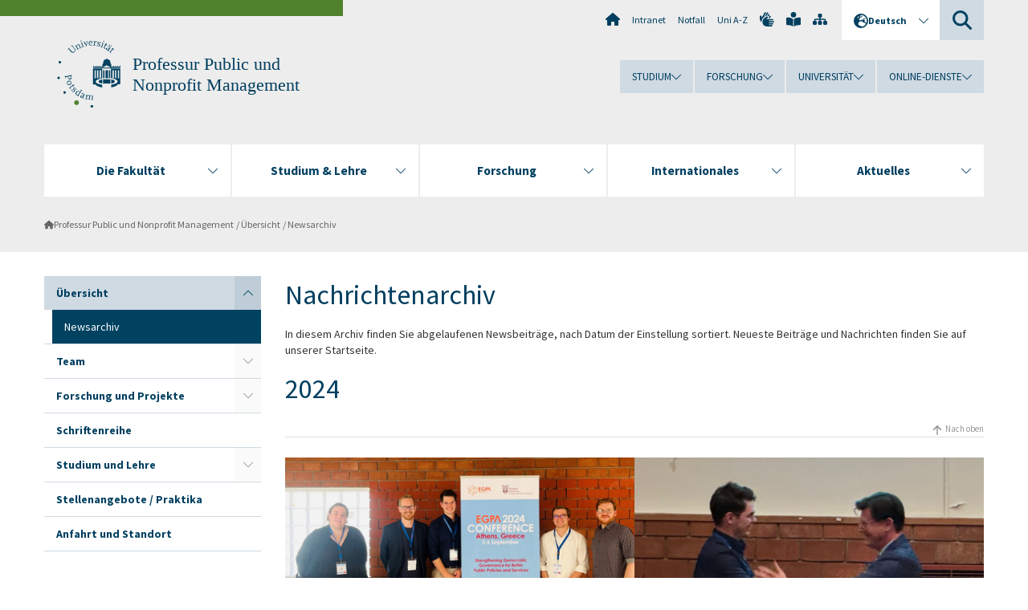

--- FILE ---
content_type: text/html; charset=utf-8
request_url: https://www.uni-potsdam.de/de/ls-puma/index/newsarchiv
body_size: 24788
content:
<!DOCTYPE html><html dir="ltr" lang="de-DE"><head><meta charset="utf-8"><!-- Produced by queonext https://queonext.de/ This website is powered by TYPO3 - inspiring people to share! TYPO3 is a free open source Content Management Framework initially created by Kasper Skaarhoj and licensed under GNU/GPL. TYPO3 is copyright 1998-2026 of Kasper Skaarhoj. Extensions are copyright of their respective owners. Information and contribution at https://typo3.org/ --><meta name="generator" content="TYPO3 CMS"/><meta name="viewport" content="width=device-width, initial-scale=1"/><meta name="author" content="Nicolas Drathschmidt"/><meta property="og:title" content="Newsarchiv"/><meta name="twitter:card" content="summary"/><link rel="stylesheet" href="/typo3conf/ext/up_template/Resources/Public/StyleSheets/print.css?1767611808" media="print"><link rel="stylesheet" href="/typo3conf/ext/up_template/Resources/Public/StyleSheets/app.css?1767611808" media="screen"><link rel="stylesheet" href="/typo3conf/ext/up_template/Resources/Public/Fonts/fontawesome/css/all.min.css?1767611805" media="screen"><script src="/typo3conf/ext/up_template/Resources/Public/JavaScript/Vendor/jquery/jquery-3.6.0.min.js?1767611808"></script><script src="/typo3conf/ext/up_template/Resources/Public/JavaScript/Vendor/jquery/jquery-ui-1.12.1.custom.min.js?1767611808"></script><script src="/typo3conf/ext/up_template/Resources/Public/JavaScript/Vendor/modernizr/modernizr.custom.js?1767611808"></script><script src="/typo3conf/ext/up_template/Resources/Public/JavaScript/Vendor/jquery-datepicker-lang/jquery.ui.datepicker-de.min.js?1767611807"></script><link rel="icon" type="image/png" href="/typo3conf/ext/up_template/Resources/Public/Icons/BrowserIcons/favicon-96x96.png" sizes="96x96"/><link rel="icon" type="image/svg+xml" href="/typo3conf/ext/up_template/Resources/Public/Icons/BrowserIcons/favicon.svg"/><link rel="shortcut icon" href="/typo3conf/ext/up_template/Resources/Public/Icons/BrowserIcons/favicon.ico"/><link rel="apple-touch-icon" sizes="180x180" href="/typo3conf/ext/up_template/Resources/Public/Icons/BrowserIcons/apple-touch-icon.png"/><link rel="manifest" href="/typo3conf/ext/up_template/Resources/Public/Icons/BrowserIcons/site.webmanifest"/><title> Newsarchiv - Übersicht - Professur Public und Nonprofit Management - Universität Potsdam</title><link rel="canonical" href="https://www.uni-potsdam.de/de/ls-puma/index/newsarchiv"/><link rel="alternate" hreflang="de-DE" href="https://www.uni-potsdam.de/de/ls-puma/index/newsarchiv"/><link rel="alternate" hreflang="en-GB" href="https://www.uni-potsdam.de/en/ls-puma/index/newsarchiv"/><link rel="alternate" hreflang="x-default" href="https://www.uni-potsdam.de/de/ls-puma/index/newsarchiv"/></head><body class="up-section-economy"><noscript><div id="up_nojs"><div class="row"><div class="twentyfour columns"><p> JavaScript ist in ihrem Browser deaktiviert. <span class="up-nojs-hint"> Bitte aktivieren Sie JavaScript </span> um alle Funktionen der Website nutzen zu können! </p></div></div></div></noscript><a href="#up_content" class="up-skip-link">Zum Hauptinhalt springen</a><div id="up_overlay_for_search"></div><div id="up_overlay_for_navs"></div><nav id="up_mobilenav_wrapper_small" class="show-for-small" aria-label="Hauptmenü"><div class="row collapse"><div class="twentyfour columns"><div id="up_mobilenav_small"><ul class="up-mobilenav-level-1"><li id="up_mobilenav_mainnav_item" class="up-mobilenav-target-mainnav"><button class="up-mobilenav-button" aria-expanded="false" aria-controls="up_mainnav_small"><span class="visually-hidden">Hauptmenü</span><span class="up-icon"></span></button></li><li id="up_mobilenav_searchbox_item" class="up-mobilenav-target-searchbox"><button class="up-mobilenav-button" aria-expanded="false" aria-controls="up_searchboxnav_small"><span class="visually-hidden">Suche</span><span class="up-icon"></span></button></li><li id="up_mobilenav_langnav_item" class="up-mobilenav-target-langnav"><button class="up-mobilenav-button" aria-expanded="false" aria-controls="up_langnav_small"><span class="visually-hidden">Sprachen</span><span class="up-icon"></span></button></li><li id="up_mobilenav_globalnav_item" class="up-mobilenav-target-globalnav"><button class="up-mobilenav-button" aria-expanded="false" aria-controls="up_globalnav_small"><span class="visually-hidden">Globales Menü</span><span class="up-icon"></span></button></li></ul></div></div></div></nav><div id="up_mobilesubnav_wrapper_small" class="show-for-small"><div id="up_mainnav_small" class="up-mobilenav-level-2"><ul class="up-mobilesubnav-level-1"><li class=""><button class="up-mobilesubnav-button" aria-expanded="false"><span class="up-mobilesubnav-level-1-title">Die Fakultät</span><span class="up-mobilesubnav-arrow up-icon"></span></button><ul class="up-mobilesubnav-level-2"><li class=""><a href="https://www.uni-potsdam.de/de/wiso/fakultaet/die-fakultaet-im-ueberblick" target="_top"> Die Fakultät im Überblick </a></li><li class=""><a href="https://www.uni-potsdam.de/de/wiso/fakultaet/fachgruppen" target="_top"> Fachgruppen </a></li><li class=""><a href="https://www.uni-potsdam.de/de/wiso/fakultaet/fakultaetsleitung" target="_top"> Fakultätsleitung </a></li><li class=""><a href="https://www.uni-potsdam.de/de/wiso/fakultaet/mitarbeiterinnen-des-dekanats" target="_top"> Mitarbeiter:innen des Dekanats </a></li><li class=""><a href="https://www.uni-potsdam.de/de/wiso/fakultaet/professuren-personen" target="_top"> Professuren &amp; Personen </a></li><li class=""><a href="https://www.uni-potsdam.de/de/wiso/fakultaet/gremien-beauftragte" target="_top"> Gremien &amp; Beauftragte </a></li><li class=""><a href="https://www.uni-potsdam.de/de/wiso/fakultaet/gleichstellung" target="_top"> Gleichstellung </a></li><li class=" last"><a href="https://www.uni-potsdam.de/de/wiso/fakultaet/fachschaften" target="_top"> Fachschaften </a></li></ul></li><li class=""><button class="up-mobilesubnav-button" aria-expanded="false"><span class="up-mobilesubnav-level-1-title">Studium &amp; Lehre</span><span class="up-mobilesubnav-arrow up-icon"></span></button><ul class="up-mobilesubnav-level-2"><li class=""><a href="https://www.uni-potsdam.de/de/wiso/studium/studienprogramme-der-fakultaet" target="_top"> Studienprogramme der Fakultät </a></li><li class=""><a href="https://www.uni-potsdam.de/de/wiso/studium/studienorganisation-pruefungen" target="_top"> Studienorganisation &amp; Prüfungen </a></li><li class=""><a href="https://www.uni-potsdam.de/de/wiso/studium/studienstart" target="_top"> Studienstart </a></li><li class=""><a href="https://www.uni-potsdam.de/de/wiso/studium/qualitaetsmanagement" target="_top"> Qualitätsmanagement </a></li><li class=""><a href="https://www.uni-potsdam.de/de/wiso/studium/e-learning" target="_top"> E-Learning </a></li><li class=" last"><a href="https://www.uni-potsdam.de/de/wiso/fakultaet/studentisches-engagement" target="_top"> Studentisches Engagement </a></li></ul></li><li class=""><button class="up-mobilesubnav-button" aria-expanded="false"><span class="up-mobilesubnav-level-1-title">Forschung</span><span class="up-mobilesubnav-arrow up-icon"></span></button><ul class="up-mobilesubnav-level-2"><li class=""><a href="https://www.uni-potsdam.de/de/wiso/forschung/forschung-und-qualifizierungsphase-im-ueberblick" target="_top"> Forschung und Qualifizierungsphase im Überblick </a></li><li class=""><a href="https://www.uni-potsdam.de/de/wiso/forschung/forschungsschwerpunkte" target="_top"> Forschungsschwerpunkte </a></li><li class=""><a href="https://www.uni-potsdam.de/de/wiso/forschung/forschungsprojekte" target="_top"> Forschungsprojekte </a></li><li class=""><a href="https://www.uni-potsdam.de/de/wiso/forschung/forschungszentren" target="_top"> Forschungszentren </a></li><li class=""><a href="https://www.uni-potsdam.de/de/wiso/forschung/kooperationen" target="_top"> Kooperationen </a></li><li class=""><a href="https://www.uni-potsdam.de/de/wiso/forschung/promotion-habilitation" target="_top"> Promotion &amp; Habilitation </a></li><li class=" last"><a href="https://www.uni-potsdam.de/de/wiso/forschung/forschungsfoerderung" target="_top"> Forschungsförderung </a></li></ul></li><li class=""><button class="up-mobilesubnav-button" aria-expanded="false"><span class="up-mobilesubnav-level-1-title">Internationales</span><span class="up-mobilesubnav-arrow up-icon"></span></button><ul class="up-mobilesubnav-level-2"><li class=""><a href="https://www.uni-potsdam.de/de/wiso/internationales/internationalisierung-an-der-fakultaet" target="_top"> Internationalisierung an der Fakultät </a></li><li class=""><a href="https://www.uni-potsdam.de/de/wiso/internationales/studierendenmobilitaet" target="_top"> Studierendenmobilität </a></li><li class=""><a href="https://www.uni-potsdam.de/de/wiso/internationales/dozierendenmobilitaet" target="_top"> Dozierendenmobilität </a></li><li class=" last"><a href="https://www.uni-potsdam.de/de/international/profil/erasmus/stt" target="_top"> Mitarbeitendenmobilität </a></li></ul></li><li class=""><button class="up-mobilesubnav-button" aria-expanded="false"><span class="up-mobilesubnav-level-1-title">Aktuelles</span><span class="up-mobilesubnav-arrow up-icon"></span></button><ul class="up-mobilesubnav-level-2"><li class=""><a href="https://www.uni-potsdam.de/de/wiso/aktuelles/aktuelles-aus-der-fakultaet" target="_top"> Aktuelles aus der Fakultät </a></li><li class=""><a href="https://www.uni-potsdam.de/de/wiso/aktuelles/aus-der-fakultaet/preise-auszeichnungen" target="_top"> Preise &amp; Auszeichnungen </a></li><li class=""><a href="https://www.uni-potsdam.de/de/wiso/aktuelles/interner-bereich" target="_top"> Interner Bereich </a></li><li class=""><a href="https://www.uni-potsdam.de/de/wiso/aktuelles/angebote-fuer-schulen" target="_top"> Angebote für Schulen </a></li><li class=" last"><a href="https://www.uni-potsdam.de/de/verwaltung/dezernat3/stellenausschreibungen" target="_top"> Stellenausschreibungen </a></li></ul></li><li class="up-metanav-item"><a href="https://www.uni-potsdam.de/de/" title="Uni-Startseite" target="_top" class="up-icon up-icon--home"> Uni-Startseite </a></li><li class="up-metanav-item"><a href="https://z-wiki.uni-potsdam.de/x/1Yg0C" title="Intranet" target="_top"> Intranet </a></li><li class="up-metanav-item"><a href="https://www.uni-potsdam.de/de/notfall" title="Notfall" target="_top"> Notfall </a></li><li class="up-metanav-item"><a href="https://www.uni-potsdam.de/de/index-a-z" title="Uni A-Z" target="_top"> Uni A-Z </a></li><li class="up-metanav-item"><a href="https://www.uni-potsdam.de/de/gebaerdensprache/index" title="Gebärdensprache" target="_top" class="up-icon up-icon--sign-language"> Gebärdensprache </a></li><li class="up-metanav-item"><a href="https://www.uni-potsdam.de/de/leichte-sprache/index" title="Leichte Sprache" target="_top" class="up-icon up-icon--book-reader"> Leichte Sprache </a></li><li class="up-metanav-item"><a href="/de/ls-puma/sitemap" title="Sitemap" class="up-icon up-icon--sitemap"> Sitemap </a></li><li class="close last"><button class="up-nav-close"><span class="up-nav-close-title up-icon"> Schliessen </span></button></li></ul></div><div id="up_searchboxnav_small" class="up-mobilenav-level-2"><ul class="up-mobilesubnav-level-1"><li><div><div class="up-mobilesubnav-level-1-title"><form action="https://www.google.de/search" target="_blank"><input id="up_searchboxsmall_input" type="text" name="q" aria-label="Suche" value="Suche" onblur="if(this.value=='') this.value='Suche';" onfocus="if(this.value=='Suche') this.value='';"><button id="up_searchboxsmall_submit" class="up-icon" type="submit" name="submit" value=""/><input type="hidden" name="sitesearch" value="uni-potsdam.de"></form></div></div></li><li class="close last"><button class="up-nav-close"><span class="up-nav-close-title up-icon"> Schliessen </span></button></li></ul></div><div id="up_langnav_small" class="up-mobilenav-level-2"><ul class="up-mobilesubnav-level-1"><li class="act not-existing"><div><span class="up-mobilesubnav-level-1-title"><a href="/de/ls-puma/index/newsarchiv">Deutsch</a></span></div></li><li><button class="up-mobilesubnav-button"><span class="up-mobilesubnav-level-1-title"><a href="/en/ls-puma/index/newsarchiv">English</a></span></button></li><li class="not-existing"><div><span class="up-mobilesubnav-level-1-title">Newsarchiv</span></div></li><li class="not-existing"><div><span class="up-mobilesubnav-level-1-title">Newsarchiv</span></div></li><li class="close last"><button class="up-nav-close"><span class="up-nav-close-title up-icon">Schliessen</span></button></li></ul></div><div id="up_globalnav_small" class="up-mobilenav-level-2"><ul class="up-mobilesubnav-level-1"><li><button class="up-mobilesubnav-button" aria-expanded="false"><span class="up-mobilesubnav-level-1-title">Studium</span><span class="up-mobilesubnav-arrow up-icon"></span></button><ul class="up-mobilesubnav-level-2"><li><a href="https://www.uni-potsdam.de/de/studium/" target="_top">Studieren an der UP</a></li><li><a href="https://www.uni-potsdam.de/de/studium/studienangebot/uebersicht" target="_top">Studienangebot</a></li><li><a href="https://www.uni-potsdam.de/de/studium/zugang/uebersicht" target="_top">Bewerbung und Immatrikulation</a></li><li><a href="https://www.uni-potsdam.de/de/studium/konkret/uebersicht" target="_top">Studium konkret</a></li><li><a href="https://www.uni-potsdam.de/de/studium/beratung/uebersicht" target="_top">Beratungs- und Serviceeinrichtungen</a></li><li class="last"><a href="https://www.uni-potsdam.de/de/studium/termine/uebersicht" target="_top">Termine und Fristen</a></li></ul></li><li><button class="up-mobilesubnav-button" aria-expanded="false"><span class="up-mobilesubnav-level-1-title">Forschung</span><span class="up-mobilesubnav-arrow up-icon"></span></button><ul class="up-mobilesubnav-level-2"><li><a href="https://www.uni-potsdam.de/de/forschung/" target="_top">Forschen an der UP</a></li><li><a href="https://www.uni-potsdam.de/de/forschung/profile-programme-projekte/uebersicht" target="_top">Profile, Programme und Projekte</a></li><li><a href="https://www.uni-potsdam.de/de/forschung/forschungsfoerderung/uebersicht" target="_top">Forschungsförderung</a></li><li><a href="https://www.uni-potsdam.de/de/openscience/index" target="_top">Open Science</a></li><li><a href="https://www.uni-potsdam.de/de/forschungsdaten/index" target="_top">Forschungsdaten</a></li><li><a href="https://www.uni-potsdam.de/de/forschung/kooperationen-partnerschaften/uebersicht" target="_top">Kooperationen und Partnerschaften</a></li><li class="last"><a href="https://www.uni-potsdam.de/de/forschung/wissenschaftlicher-nachwuchs/uebersicht" target="_top">Wissenschaftlicher Nachwuchs</a></li></ul></li><li><button class="up-mobilesubnav-button" aria-expanded="false"><span class="up-mobilesubnav-level-1-title">Universität</span><span class="up-mobilesubnav-arrow up-icon"></span></button><ul class="up-mobilesubnav-level-2"><li><a href="https://www.uni-potsdam.de/de/up-entdecken/" target="_top">UP entdecken</a></li><li><a href="https://www.uni-potsdam.de/de/organisation/uebersicht" target="_top">Organisation</a></li><li><a href="https://www.uni-potsdam.de/de/wirtschaft-transfer-gesellschaft/" target="_top">Wirtschaft, Transfer und Gesellschaft</a></li><li><a href="https://www.uni-potsdam.de/de/international/" target="_top">Campus International</a></li><li><a href="https://www.uni-potsdam.de/de/foerderung/index" target="_top">Förderinstrumente</a></li><li class="last"><a href="https://www.uni-potsdam.de/de/arbeiten-an-der-up/" target="_top">Arbeiten an der UP</a></li></ul></li><li><button class="up-mobilesubnav-button" aria-expanded="false"><span class="up-mobilesubnav-level-1-title">Online-Dienste</span><span class="up-mobilesubnav-arrow up-icon"></span></button><ul class="up-mobilesubnav-level-2"><li><a href="https://accountup.uni-potsdam.de/" target="_top">Account.UP</a></li><li><a href="https://bi.uni-potsdam.de/jasperserver-pro/login.html" target="_top">BI.UP</a></li><li><a href="https://mailup.uni-potsdam.de" target="_top">Mail.UP (Webmailbox)</a></li><li><a href="https://puls.uni-potsdam.de/qisserver/rds?state=user&amp;type=0&amp;application=lsf" target="_top">PULS</a></li><li><a href="https://moodle2.uni-potsdam.de" target="_top">Moodle</a></li><li><a href="https://www.ub.uni-potsdam.de/de/" target="_top">Universitätsbibliothek</a></li><li><a href="https://pep.uni-potsdam.de" target="_top">Evaluationsportal (PEP)</a></li><li><a href="https://www.uni-potsdam.de/de/praxisportal/" target="_top">Praxisportal</a></li><li class="last"><a href="https://www.uni-potsdam.de/de/zim/" target="_top">ZIM – Zentrum für IT und Medien</a></li></ul></li><li class="close last"><button class="up-nav-close"><span class="up-nav-close-title up-icon">Schliessen</span></button></li></ul></div></div><div id="up_header_wrapper"><div id="up_section_indicator_left" class="eight columns hide-for-small"></div><div id="up_header" class="row hide-for-small"><div class="twentyfour columns"><div class="row"><div class="eight columns mobile-four"><header id="up_section_indicator"><div id="up_page_title" class="up-logo"><div id="up_logo_indicator_wrapper"><div id="up_logo_indicator"><span>&nbsp;</span></div><div id="up_logo_image"><a href="https://www.uni-potsdam.de/de/" title="zur Uni-Startseite" target="_top"><img src="/typo3conf/ext/up_template/Resources/Public/Images/Frontend/logo_up_economy.svg" alt="Logo Professur Public und Nonprofit Management"></a></div><div id="up_logo_title"><a href="/de/ls-puma/index" title="zur Startseite des Bereichs Professur Public und Nonprofit Management">Professur Public und Nonprofit Management</a></div><div id="up_logo_footer"></div></div></div></header></div><div class="sixteen columns"><div class="row"><nav class="twentyfour columns" aria-label="Meta-Menü"><div id="up_metanav"><ul class="inline-list left"><li><a href="https://www.uni-potsdam.de/de/" title="Uni-Startseite" target="_top" class="up-icon up-icon--home"></a></li><li><a href="https://z-wiki.uni-potsdam.de/x/1Yg0C" title="Intranet" target="_top"> Intranet </a></li><li><a href="https://www.uni-potsdam.de/de/notfall" title="Notfall" target="_top"> Notfall </a></li><li><a href="https://www.uni-potsdam.de/de/index-a-z" title="Uni A-Z" target="_top"> Uni A-Z </a></li><li><a href="https://www.uni-potsdam.de/de/gebaerdensprache/index" title="Gebärdensprache" target="_top" class="up-icon up-icon--sign-language"></a></li><li><a href="https://www.uni-potsdam.de/de/leichte-sprache/index" title="Leichte Sprache" target="_top" class="up-icon up-icon--book-reader"></a></li><li><a href="/de/ls-puma/sitemap" title="Sitemap" class="up-icon up-icon--sitemap"></a></li></ul></div><div id="up_langnav" class="right"><ul class="up-langnav-level-1"><li><button id="up_langnav_button" aria-expanded="false" aria-controls="up_langnav_list"><span class="up-langnav-level-1-title up-icon">Deutsch</span><span class="up-langnav-arrow up-icon"></span></button><ul id="up_langnav_list" class="up-langnav-level-2"><li class="act"><a href="/de/ls-puma/index/newsarchiv">Deutsch</a></li><li><a href="/en/ls-puma/index/newsarchiv">English</a></li><li class="not-existing">&nbsp;</li><li class="not-existing">&nbsp;</li></ul></li></ul></div><div id="up_searchbox" class="right"><button id="up_searchbox_button" aria-expanded="false" aria-controls="up_searchbox_field"><span class="visually-hidden">Suche</span><span class="up-searchbox-glass up-icon"></span></button><div id="up_searchbox_field" class="up-searchbox-field"><form action="https://www.google.de/search" target="_blank"><input id="up_searchbox_input" type="text" name="q" aria-label="Suche auf uni-potsdam.de" value="Suche auf uni-potsdam.de" onblur="if(this.value=='') this.value='Suche auf uni-potsdam.de';" onfocus="if(this.value=='Suche auf uni-potsdam.de') this.value='';"><button id="up_searchbox_submit" class="up-icon" type="submit" name="submit" value=""/><input type="hidden" name="sitesearch" value="uni-potsdam.de"></form></div></div></nav></div><div class="row"><nav class="twentyfour columns" aria-label="Globales Menü"><div id="up_globalnav" class=""><ul class="up-globalnav-level-1"><li><button class="up-globalnav-button" aria-expanded="false" aria-controls="up_globalnav_list_22"><span class="up-globalnav-level-1-title">Studium</span><span class="up-globalnav-arrow up-icon"></span></button><ul id="up_globalnav_list_22" class="up-globalnav-level-2"><li><a href="https://www.uni-potsdam.de/de/studium/" target="_top"> Studieren an der UP </a></li><li><a href="https://www.uni-potsdam.de/de/studium/studienangebot/uebersicht" target="_top"> Studienangebot </a></li><li><a href="https://www.uni-potsdam.de/de/studium/zugang/uebersicht" target="_top"> Bewerbung und Immatrikulation </a></li><li><a href="https://www.uni-potsdam.de/de/studium/konkret/uebersicht" target="_top"> Studium konkret </a></li><li><a href="https://www.uni-potsdam.de/de/studium/beratung/uebersicht" target="_top"> Beratungs- und Serviceeinrichtungen </a></li><li><a href="https://www.uni-potsdam.de/de/studium/termine/uebersicht" target="_top"> Termine und Fristen </a></li></ul></li><li><button class="up-globalnav-button" aria-expanded="false" aria-controls="up_globalnav_list_23"><span class="up-globalnav-level-1-title">Forschung</span><span class="up-globalnav-arrow up-icon"></span></button><ul id="up_globalnav_list_23" class="up-globalnav-level-2"><li><a href="https://www.uni-potsdam.de/de/forschung/" target="_top"> Forschen an der UP </a></li><li><a href="https://www.uni-potsdam.de/de/forschung/profile-programme-projekte/uebersicht" target="_top"> Profile, Programme und Projekte </a></li><li><a href="https://www.uni-potsdam.de/de/forschung/forschungsfoerderung/uebersicht" target="_top"> Forschungsförderung </a></li><li><a href="https://www.uni-potsdam.de/de/openscience/index" target="_top"> Open Science </a></li><li><a href="https://www.uni-potsdam.de/de/forschungsdaten/index" target="_top"> Forschungsdaten </a></li><li><a href="https://www.uni-potsdam.de/de/forschung/kooperationen-partnerschaften/uebersicht" target="_top"> Kooperationen und Partnerschaften </a></li><li><a href="https://www.uni-potsdam.de/de/forschung/wissenschaftlicher-nachwuchs/uebersicht" target="_top"> Wissenschaftlicher Nachwuchs </a></li></ul></li><li><button class="up-globalnav-button" aria-expanded="false" aria-controls="up_globalnav_list_24"><span class="up-globalnav-level-1-title">Universität</span><span class="up-globalnav-arrow up-icon"></span></button><ul id="up_globalnav_list_24" class="up-globalnav-level-2"><li><a href="https://www.uni-potsdam.de/de/up-entdecken/" target="_top"> UP entdecken </a></li><li><a href="https://www.uni-potsdam.de/de/organisation/uebersicht" target="_top"> Organisation </a></li><li><a href="https://www.uni-potsdam.de/de/wirtschaft-transfer-gesellschaft/" target="_top"> Wirtschaft, Transfer und Gesellschaft </a></li><li><a href="https://www.uni-potsdam.de/de/international/" target="_top"> Campus International </a></li><li><a href="https://www.uni-potsdam.de/de/foerderung/index" target="_top"> Förderinstrumente </a></li><li><a href="https://www.uni-potsdam.de/de/arbeiten-an-der-up/" target="_top"> Arbeiten an der UP </a></li></ul></li><li><button class="up-globalnav-button" aria-expanded="false" aria-controls="up_globalnav_list_25"><span class="up-globalnav-level-1-title">Online-Dienste</span><span class="up-globalnav-arrow up-icon"></span></button><ul id="up_globalnav_list_25" class="up-globalnav-level-2"><li><a href="https://accountup.uni-potsdam.de/" target="_top"> Account.UP </a></li><li><a href="https://bi.uni-potsdam.de/jasperserver-pro/login.html" target="_top"> BI.UP </a></li><li><a href="https://mailup.uni-potsdam.de" target="_top"> Mail.UP (Webmailbox) </a></li><li><a href="https://puls.uni-potsdam.de/qisserver/rds?state=user&amp;type=0&amp;application=lsf" target="_top"> PULS </a></li><li><a href="https://moodle2.uni-potsdam.de" target="_top"> Moodle </a></li><li><a href="https://www.ub.uni-potsdam.de/de/" target="_top"> Universitätsbibliothek </a></li><li><a href="https://pep.uni-potsdam.de" target="_top"> Evaluationsportal (PEP) </a></li><li><a href="https://www.uni-potsdam.de/de/praxisportal/" target="_top"> Praxisportal </a></li><li><a href="https://www.uni-potsdam.de/de/zim/" target="_top"> ZIM – Zentrum für IT und Medien </a></li></ul></li></ul></div></nav></div></div></div></div></div><header id="up_header_small" class="row show-for-small"><div class="columns mobile-four up-header-small-logo"><div id="up_logo_indicator_wrapper_small"><div id="up_logo_image_small"><a href="https://www.uni-potsdam.de/de/" title="zur Uni-Startseite" target="_top"><img src="/typo3conf/ext/up_template/Resources/Public/Images/Frontend/logo_up_economy.svg" alt="Logo Professur Public und Nonprofit Management"></a></div><div id="up_logo_title_small"><a href="/de/ls-puma/index" title="zur Startseite des Bereichs Professur Public und Nonprofit Management">Professur Public und Nonprofit Management</a></div><div id="up_logo_footer_small"></div></div></div></header></div><nav id="up_mainnav_wrapper" class="hide-for-small" aria-label="Hauptmenü"><div class="row"><div class="twentyfour columns"><div id="up_mainnav"><ul class="up-mainnav-level-1 up-smooth-box up-mainnav-width-5"><li class=""><button class="up-mainnav-button" aria-expanded="false" aria-controls="up_mainnav_list_2830"><span class="up-mainnav-level-1-title">Die Fakultät</span><span class="up-mainnav-arrow up-icon"></span></button><ul id="up_mainnav_list_2830" class="up-mainnav-level-2"><li class=""><a href="https://www.uni-potsdam.de/de/wiso/fakultaet/die-fakultaet-im-ueberblick" target="_top"> Die Fakultät im Überblick </a></li><li class=""><a href="https://www.uni-potsdam.de/de/wiso/fakultaet/fachgruppen" target="_top"> Fachgruppen </a></li><li class=""><a href="https://www.uni-potsdam.de/de/wiso/fakultaet/fakultaetsleitung" target="_top"> Fakultätsleitung </a></li><li class=""><a href="https://www.uni-potsdam.de/de/wiso/fakultaet/mitarbeiterinnen-des-dekanats" target="_top"> Mitarbeiter:innen des Dekanats </a></li><li class=""><a href="https://www.uni-potsdam.de/de/wiso/fakultaet/professuren-personen" target="_top"> Professuren &amp; Personen </a></li><li class=""><a href="https://www.uni-potsdam.de/de/wiso/fakultaet/gremien-beauftragte" target="_top"> Gremien &amp; Beauftragte </a></li><li class=""><a href="https://www.uni-potsdam.de/de/wiso/fakultaet/gleichstellung" target="_top"> Gleichstellung </a></li><li class=" last"><a href="https://www.uni-potsdam.de/de/wiso/fakultaet/fachschaften" target="_top"> Fachschaften </a></li></ul></li><li class=""><button class="up-mainnav-button" aria-expanded="false" aria-controls="up_mainnav_list_2827"><span class="up-mainnav-level-1-title">Studium &amp; Lehre</span><span class="up-mainnav-arrow up-icon"></span></button><ul id="up_mainnav_list_2827" class="up-mainnav-level-2"><li class=""><a href="https://www.uni-potsdam.de/de/wiso/studium/studienprogramme-der-fakultaet" target="_top"> Studienprogramme der Fakultät </a></li><li class=""><a href="https://www.uni-potsdam.de/de/wiso/studium/studienorganisation-pruefungen" target="_top"> Studienorganisation &amp; Prüfungen </a></li><li class=""><a href="https://www.uni-potsdam.de/de/wiso/studium/studienstart" target="_top"> Studienstart </a></li><li class=""><a href="https://www.uni-potsdam.de/de/wiso/studium/qualitaetsmanagement" target="_top"> Qualitätsmanagement </a></li><li class=""><a href="https://www.uni-potsdam.de/de/wiso/studium/e-learning" target="_top"> E-Learning </a></li><li class=" last"><a href="https://www.uni-potsdam.de/de/wiso/fakultaet/studentisches-engagement" target="_top"> Studentisches Engagement </a></li></ul></li><li class=""><button class="up-mainnav-button" aria-expanded="false" aria-controls="up_mainnav_list_2824"><span class="up-mainnav-level-1-title">Forschung</span><span class="up-mainnav-arrow up-icon"></span></button><ul id="up_mainnav_list_2824" class="up-mainnav-level-2"><li class=""><a href="https://www.uni-potsdam.de/de/wiso/forschung/forschung-und-qualifizierungsphase-im-ueberblick" target="_top"> Forschung und Qualifizierungsphase im Überblick </a></li><li class=""><a href="https://www.uni-potsdam.de/de/wiso/forschung/forschungsschwerpunkte" target="_top"> Forschungsschwerpunkte </a></li><li class=""><a href="https://www.uni-potsdam.de/de/wiso/forschung/forschungsprojekte" target="_top"> Forschungsprojekte </a></li><li class=""><a href="https://www.uni-potsdam.de/de/wiso/forschung/forschungszentren" target="_top"> Forschungszentren </a></li><li class=""><a href="https://www.uni-potsdam.de/de/wiso/forschung/kooperationen" target="_top"> Kooperationen </a></li><li class=""><a href="https://www.uni-potsdam.de/de/wiso/forschung/promotion-habilitation" target="_top"> Promotion &amp; Habilitation </a></li><li class=" last"><a href="https://www.uni-potsdam.de/de/wiso/forschung/forschungsfoerderung" target="_top"> Forschungsförderung </a></li></ul></li><li class=""><button class="up-mainnav-button" aria-expanded="false" aria-controls="up_mainnav_list_2818"><span class="up-mainnav-level-1-title">Internationales</span><span class="up-mainnav-arrow up-icon"></span></button><ul id="up_mainnav_list_2818" class="up-mainnav-level-2"><li class=""><a href="https://www.uni-potsdam.de/de/wiso/internationales/internationalisierung-an-der-fakultaet" target="_top"> Internationalisierung an der Fakultät </a></li><li class=""><a href="https://www.uni-potsdam.de/de/wiso/internationales/studierendenmobilitaet" target="_top"> Studierendenmobilität </a></li><li class=""><a href="https://www.uni-potsdam.de/de/wiso/internationales/dozierendenmobilitaet" target="_top"> Dozierendenmobilität </a></li><li class=" last"><a href="https://www.uni-potsdam.de/de/international/profil/erasmus/stt" target="_top"> Mitarbeitendenmobilität </a></li></ul></li><li class=" last"><button class="up-mainnav-button" aria-expanded="false" aria-controls="up_mainnav_list_5374"><span class="up-mainnav-level-1-title">Aktuelles</span><span class="up-mainnav-arrow up-icon"></span></button><ul id="up_mainnav_list_5374" class="up-mainnav-level-2"><li class=""><a href="https://www.uni-potsdam.de/de/wiso/aktuelles/aktuelles-aus-der-fakultaet" target="_top"> Aktuelles aus der Fakultät </a></li><li class=""><a href="https://www.uni-potsdam.de/de/wiso/aktuelles/aus-der-fakultaet/preise-auszeichnungen" target="_top"> Preise &amp; Auszeichnungen </a></li><li class=""><a href="https://www.uni-potsdam.de/de/wiso/aktuelles/interner-bereich" target="_top"> Interner Bereich </a></li><li class=""><a href="https://www.uni-potsdam.de/de/wiso/aktuelles/angebote-fuer-schulen" target="_top"> Angebote für Schulen </a></li><li class=" last"><a href="https://www.uni-potsdam.de/de/verwaltung/dezernat3/stellenausschreibungen" target="_top"> Stellenausschreibungen </a></li></ul></li></ul><button class="up-nav-close"><span class="up-nav-close-title up-icon"> Schliessen </span></button></div></div></div></nav><nav id="up_breadcrumbs_wrapper" class="hide-for-small" aria-label="Brotkrumenpfad"><div class="row"><div class="twentyfour columns"><div id="up_breadcrumbs"><ul class="up-breadcrumbs"><li class=" first"><a href="/de/ls-puma/index" class="up-icon"> Professur Public und Nonprofit Management </a></li><li class=""><a href="/de/ls-puma/index"> Übersicht </a></li><li class="cur"><a href="/de/ls-puma/index/newsarchiv"> Newsarchiv </a></li></ul></div></div></div></nav><div id="up_content_wrapper" class="up-content-subpage-2-template"><div class="row show-for-small"><nav class="twentyfour columns" aria-label="Untermenü"><div id="up_subpagenav_small" class="dl-menuwrapper"><button class="up-subpagenav-top-parent dl-trigger" aria-expanded="false">Übersicht<div class="up-subpagenav-indicator up-icon"></div></button><ul class="up-subpagenav-list dl-menu"><li class="has-sub act"><div><a href="/de/ls-puma/index">Übersicht</a><span class="up-subpagenav-indicator up-icon"></span></div><ul class="up-subpagenav-list dl-submenu"><li class="cur"><div><a href="/de/ls-puma/index/newsarchiv">Newsarchiv</a><span class="up-subpagenav-indicator up-icon"></span></div></li></ul></li><li class="has-sub"><div><a href="/de/ls-puma/team">Team</a><span class="up-subpagenav-indicator up-icon"></span></div><ul class="up-subpagenav-list dl-submenu"><li><div><a href="/de/ls-puma/team/prof-dr-isabella-proeller">Prof. Dr. Isabella Proeller</a><span class="up-subpagenav-indicator up-icon"></span></div></li><li><div><a href="/de/ls-puma/team/nicolas-drathschmidt">Nicolas Drathschmidt, M.A.</a><span class="up-subpagenav-indicator up-icon"></span></div></li><li><div><a href="/de/ls-puma/team/daniela-grossmann">Daniela Großmann, M.A.</a><span class="up-subpagenav-indicator up-icon"></span></div></li><li><div><a href="/de/ls-puma/team/luise-renneke">Luise Renneke, M.A.</a><span class="up-subpagenav-indicator up-icon"></span></div></li><li><div><a href="/de/ls-puma/team/prof-em-dr-christoph-reichard">Prof. em. Dr. Christoph Reichard</a><span class="up-subpagenav-indicator up-icon"></span></div></li><li><div><a href="/de/ls-puma/team/sekretariat">Sekretariat</a><span class="up-subpagenav-indicator up-icon"></span></div></li><li><div><a href="/de/ls-puma/team/wissenschaftliche-hilfskraefte">Wissenschaftliche Hilfskräfte</a><span class="up-subpagenav-indicator up-icon"></span></div></li><li class="has-sub"><div><a href="/de/ls-puma/team/lehrbeauftragte">Lehrbeauftragte</a><span class="up-subpagenav-indicator up-icon"></span></div><ul class="up-subpagenav-list dl-submenu"><li><div><a href="/de/ls-puma/team/lehrbeauftragte/prof-dr-john-siegel">Prof. Dr. John Siegel</a><span class="up-subpagenav-indicator up-icon"></span></div></li></ul></li></ul></li><li class="has-sub"><div><a href="/de/ls-puma/forschung">Forschung und Projekte</a><span class="up-subpagenav-indicator up-icon"></span></div><ul class="up-subpagenav-list dl-submenu"><li><div><a href="/de/ls-puma/forschung/digilog">DIGILOG</a><span class="up-subpagenav-indicator up-icon"></span></div></li><li><div><a href="/de/ls-puma/forschung/mitarbeiterbindung-und-attraktive-verwaltung">Mitarbeiterbindung und attraktive Verwaltung</a><span class="up-subpagenav-indicator up-icon"></span></div></li><li><div><a href="/de/ls-puma/forschung/egov-campus">eGov-Campus</a><span class="up-subpagenav-indicator up-icon"></span></div></li><li><div><a href="/de/ls-puma/forschung/homeoffice">Homeoffice im öffentlichen Sektor</a><span class="up-subpagenav-indicator up-icon"></span></div></li><li><div><a href="/de/ls-puma/forschung/schweiz">Performance Budgeting Schweiz</a><span class="up-subpagenav-indicator up-icon"></span></div></li><li><div><a href="/de/ls-puma/forschung/educ-m">EDUC+M</a><span class="up-subpagenav-indicator up-icon"></span></div></li><li><div><a href="/de/ls-puma/projekte/innovation-durch-krise">Innovation durch Krise</a><span class="up-subpagenav-indicator up-icon"></span></div></li><li><div><a href="/de/ls-puma/forschung/praxis-und-lehrforschungsprojekte">Praxis- und Lehrforschungsprojekte</a><span class="up-subpagenav-indicator up-icon"></span></div></li></ul></li><li><div><a href="/de/ls-puma/schriftenreihe">Schriftenreihe</a><span class="up-subpagenav-indicator up-icon"></span></div></li><li class="has-sub"><div><a href="/de/ls-puma/studium-und-lehre">Studium und Lehre</a><span class="up-subpagenav-indicator up-icon"></span></div><ul class="up-subpagenav-list dl-submenu"><li class="has-sub"><div><a href="/de/ls-puma/studium-und-lehre/bachelorstudium">Bachelorstudium</a><span class="up-subpagenav-indicator up-icon"></span></div><ul class="up-subpagenav-list dl-submenu"><li><div><a href="/de/ls-puma/studium-und-lehre/bachelorstudium/lehrangebot">Lehrangebot</a><span class="up-subpagenav-indicator up-icon"></span></div></li><li><div><a href="/de/ls-puma/studium-und-lehre/bachelor-und-masterarbeiten/bachelorarbeiten">Bachelorarbeiten</a><span class="up-subpagenav-indicator up-icon"></span></div></li></ul></li><li class="has-sub"><div><a href="/de/ls-puma/studium-und-lehre/masterstudium">Masterstudium</a><span class="up-subpagenav-indicator up-icon"></span></div><ul class="up-subpagenav-list dl-submenu"><li><div><a href="/de/ls-puma/studium-und-lehre/masterstudium/lehrangebot">Lehrangebot</a><span class="up-subpagenav-indicator up-icon"></span></div></li><li><div><a href="/de/ls-puma/studium-und-lehre/masterstudium/masterarbeiten">Masterarbeiten</a><span class="up-subpagenav-indicator up-icon"></span></div></li></ul></li><li><div><a href="/de/ls-puma/studium-und-lehre/promotion">Promotion</a><span class="up-subpagenav-indicator up-icon"></span></div></li><li><div><a href="/de/ls-puma/wichtige-dokumente">Wichtige Dokumente</a><span class="up-subpagenav-indicator up-icon"></span></div></li></ul></li><li><div><a href="/de/ls-puma/stellenangebote-praktika">Stellenangebote / Praktika</a><span class="up-subpagenav-indicator up-icon"></span></div></li><li><div><a href="/de/ls-puma/anfahrt-und-standort">Anfahrt und Standort</a><span class="up-subpagenav-indicator up-icon"></span></div></li><li class="last close"><button class="up-nav-close dl-trigger"><span class="up-nav-close-title up-icon">Schliessen</span></button></li></ul></div></nav></div><div class="row"><nav class="six columns hide-for-small" aria-label="Untermenü"><div id="up_subpagenav"><ul class="up-subpagenav-level-1"><li class="up-subpagenav-entry has-sub act"><div><a href="/de/ls-puma/index"> Übersicht </a><span class="up-subpagenav-indicator up-icon"></span></div><ul class="up-subpagenav-level-2"><li class="up-subpagenav-entry act cur last"><div><a href="/de/ls-puma/index/newsarchiv"> Newsarchiv </a></div></li></ul></li><li class="up-subpagenav-entry has-sub"><div><a href="/de/ls-puma/team"> Team </a><span class="up-subpagenav-indicator up-icon"></span></div><ul class="up-subpagenav-level-2"><li class="up-subpagenav-entry"><div><a href="/de/ls-puma/team/prof-dr-isabella-proeller"> Prof. Dr. Isabella Proeller </a></div></li><li class="up-subpagenav-entry"><div><a href="/de/ls-puma/team/nicolas-drathschmidt"> Nicolas Drathschmidt, M.A. </a></div></li><li class="up-subpagenav-entry"><div><a href="/de/ls-puma/team/daniela-grossmann"> Daniela Großmann, M.A. </a></div></li><li class="up-subpagenav-entry"><div><a href="/de/ls-puma/team/luise-renneke"> Luise Renneke, M.A. </a></div></li><li class="up-subpagenav-entry"><div><a href="/de/ls-puma/team/prof-em-dr-christoph-reichard"> Prof. em. Dr. Christoph Reichard </a></div></li><li class="up-subpagenav-entry"><div><a href="/de/ls-puma/team/sekretariat"> Sekretariat </a></div></li><li class="up-subpagenav-entry"><div><a href="/de/ls-puma/team/wissenschaftliche-hilfskraefte"> Wissenschaftliche Hilfskräfte </a></div></li><li class="up-subpagenav-entry has-sub last"><div><a href="/de/ls-puma/team/lehrbeauftragte"> Lehrbeauftragte </a><span class="up-subpagenav-indicator up-icon"></span></div><ul class="up-subpagenav-level-3"><li class="up-subpagenav-entry last"><div><a href="/de/ls-puma/team/lehrbeauftragte/prof-dr-john-siegel"> Prof. Dr. John Siegel </a></div></li></ul></li></ul></li><li class="up-subpagenav-entry has-sub"><div><a href="/de/ls-puma/forschung"> Forschung und Projekte </a><span class="up-subpagenav-indicator up-icon"></span></div><ul class="up-subpagenav-level-2"><li class="up-subpagenav-entry"><div><a href="/de/ls-puma/forschung/digilog"> DIGILOG </a></div></li><li class="up-subpagenav-entry"><div><a href="/de/ls-puma/forschung/mitarbeiterbindung-und-attraktive-verwaltung"> Mitarbeiterbindung und attraktive Verwaltung </a></div></li><li class="up-subpagenav-entry"><div><a href="/de/ls-puma/forschung/egov-campus"> eGov-Campus </a></div></li><li class="up-subpagenav-entry"><div><a href="/de/ls-puma/forschung/homeoffice"> Homeoffice im öffentlichen Sektor </a></div></li><li class="up-subpagenav-entry"><div><a href="/de/ls-puma/forschung/schweiz"> Performance Budgeting Schweiz </a></div></li><li class="up-subpagenav-entry"><div><a href="/de/ls-puma/forschung/educ-m"> EDUC+M </a></div></li><li class="up-subpagenav-entry"><div><a href="/de/ls-puma/projekte/innovation-durch-krise"> Innovation durch Krise </a></div></li><li class="up-subpagenav-entry last"><div><a href="/de/ls-puma/forschung/praxis-und-lehrforschungsprojekte"> Praxis- und Lehrforschungsprojekte </a></div></li></ul></li><li class="up-subpagenav-entry"><div><a href="/de/ls-puma/schriftenreihe"> Schriftenreihe </a></div></li><li class="up-subpagenav-entry has-sub"><div><a href="/de/ls-puma/studium-und-lehre"> Studium und Lehre </a><span class="up-subpagenav-indicator up-icon"></span></div><ul class="up-subpagenav-level-2"><li class="up-subpagenav-entry has-sub"><div><a href="/de/ls-puma/studium-und-lehre/bachelorstudium"> Bachelorstudium </a><span class="up-subpagenav-indicator up-icon"></span></div><ul class="up-subpagenav-level-3"><li class="up-subpagenav-entry"><div><a href="/de/ls-puma/studium-und-lehre/bachelorstudium/lehrangebot"> Lehrangebot </a></div></li><li class="up-subpagenav-entry last"><div><a href="/de/ls-puma/studium-und-lehre/bachelor-und-masterarbeiten/bachelorarbeiten"> Bachelorarbeiten </a></div></li></ul></li><li class="up-subpagenav-entry has-sub"><div><a href="/de/ls-puma/studium-und-lehre/masterstudium"> Masterstudium </a><span class="up-subpagenav-indicator up-icon"></span></div><ul class="up-subpagenav-level-3"><li class="up-subpagenav-entry"><div><a href="/de/ls-puma/studium-und-lehre/masterstudium/lehrangebot"> Lehrangebot </a></div></li><li class="up-subpagenav-entry last"><div><a href="/de/ls-puma/studium-und-lehre/masterstudium/masterarbeiten"> Masterarbeiten </a></div></li></ul></li><li class="up-subpagenav-entry"><div><a href="/de/ls-puma/studium-und-lehre/promotion"> Promotion </a></div></li><li class="up-subpagenav-entry last"><div><a href="/de/ls-puma/wichtige-dokumente"> Wichtige Dokumente </a></div></li></ul></li><li class="up-subpagenav-entry"><div><a href="/de/ls-puma/stellenangebote-praktika"> Stellenangebote / Praktika </a></div></li><li class="up-subpagenav-entry last"><div><a href="/de/ls-puma/anfahrt-und-standort"> Anfahrt und Standort </a></div></li></ul></div></nav><div class="eighteen columns"><main id="up_content"><div id="c516298" class="type-header layout-0 frame-default"><header><h1 class=""> Nachrichtenarchiv </h1></header></div><div id="c552772" class="type-text layout-0 frame-default"><p>In diesem Archiv finden Sie abgelaufenen Newsbeiträge, nach Datum der Einstellung sortiert. Neueste Beiträge und Nachrichten finden Sie auf unserer Startseite.</p></div><div id="c823730" class="type-header layout-0 frame-default"><header><h1 class=""> 2024 </h1></header><p class="up-content-top-link"><a href="#top" class="up-icon">Nach oben</a></p></div><div class="type-upce_container layout-0"><div class="upce-container__row"><div class="upce-container__child upce-container__child--width-equal"><div id="c874031" class="type-upce_teasercard layout-0 frame-default"><div class="upce-teasercard"><a href="https://www.linkedin.com/posts/puma-potsdam_innovationlabs-signaling-digilog-activity-7241410038773293056-cqRk?utm_source=share&amp;utm_medium=member_desktop" target="_top" class="upce-teasercard__link"><span>https://www.linkedin.com/posts/puma-potsdam_innovationlabs-signaling-digilog-activity-7241410038773293056-cqRk?utm_source=share&amp;utm_medium=member_desktop</span></a><div class="upce-teasercard__image"><img loading="lazy" src="/fileadmin/_processed_/5/c/csm_EGPA_Gruppenfoto_0eec1565c3.jpeg" width="430" height="223" alt=""/></div><div class="upce-teasercard__body"><header class="upce-teasercard__header"><h2 class=""> Der Public Management Lehrstuhl auf der EGPA 2024 </h2></header><div class="upce-teasercard__text"><p>Auf der diesjährigen EGPA 2024 Konferenz präsentierte unser Team die laufenden Arbeiten des Lehrstuhls zu Innovation, Signaling und Digitalisierung. </p></div></div></div></div></div><div class="upce-container__child upce-container__child--width-equal"><div id="c874034" class="type-upce_teasercard layout-0 frame-default"><div class="upce-teasercard"><a href="https://www.linkedin.com/posts/jakob-kuehler_egpa24-activity-7241454570982273026-BNQ9?utm_source=share&amp;utm_medium=member_desktop" target="_top" class="upce-teasercard__link"><span>https://www.linkedin.com/posts/jakob-kuehler_egpa24-activity-7241454570982273026-BNQ9?utm_source=share&amp;utm_medium=member_desktop</span></a><div class="upce-teasercard__image"><img loading="lazy" src="/fileadmin/_processed_/6/6/csm_EGPA_JAkob3_d294ba2620.png" width="430" height="223" alt=""/></div><div class="upce-teasercard__body"><header class="upce-teasercard__header"><h2 class=""> Jakob Kühler gewinnt den PhD Symposium Best Paper Award 2023 </h2></header><div class="upce-teasercard__text"><p>Wir gratulieren Jakob Kühler herzlich zum Gewinn des PhD Symposium Best Paper Award 2023 auf der EGPA 2024 Konferenz in Athen!</p></div></div></div></div></div></div></div><div class="type-upce_container layout-0"><div class="upce-container__row"><div class="upce-container__child upce-container__child--width-equal"><div id="c874025" class="type-upce_teasercard layout-0 frame-default"><div class="upce-teasercard"><a href="https://www.linkedin.com/feed/update/urn:li:activity:7229473023731339264/" target="_top" class="upce-teasercard__link"><span>https://www.linkedin.com/feed/update/urn:li:activity:7229473023731339264/</span></a><div class="upce-teasercard__image"><img loading="lazy" src="/fileadmin/_processed_/0/1/csm_DBB_Bild_2_8a4e219575.jpg" width="430" height="223" alt=""/></div><div class="upce-teasercard__body"><header class="upce-teasercard__header"><h2 class=""> Erste Präsentation der Ergebnisse unserer Studie zur Mitarbeiterbindung von Beamt:innen </h2></header><div class="upce-teasercard__text"><p>Die Ergebnisse werden im Projektbericht mit der dbb Jugend veröffentlicht. Vielen Dank für die tolle Zusammenarbeit!</p></div></div></div></div></div><div class="upce-container__child upce-container__child--width-equal"><div id="c874028" class="type-upce_teasercard layout-0 frame-default"><div class="upce-teasercard"><a href="https://publishup.uni-potsdam.de/frontdoor/index/index/docId/64713" target="_top" class="upce-teasercard__link"><span>https://publishup.uni-potsdam.de/frontdoor/index/index/docId/64713</span></a><div class="upce-teasercard__image"><img loading="lazy" src="/fileadmin/_processed_/4/0/csm_Jan_Diss_e0de02a8d4.jpg" width="430" height="223" alt=""/></div><div class="upce-teasercard__body"><header class="upce-teasercard__header"><h2 class=""> Herzlichen Glückwunsch an Dr. Jan P. Adam zum erfolgreichen Abschluss seiner Dissertation! </h2></header><div class="upce-teasercard__text"><p>Die Dissertation zum Thema "Top-Management Support und Digitalisierung von Verwaltungsleistungen" wurde nun im Universitätsverlag veröffentlicht.</p></div></div></div></div></div></div></div><div class="type-upce_container layout-0"><div class="upce-container__row"><div class="upce-container__child upce-container__child--width-equal"><div id="c874019" class="type-upce_teasercard layout-0 frame-default"><div class="upce-teasercard"><a href="https://www.budrich-journals.de/index.php/dms/article/view/44460/38015" target="_top" class="upce-teasercard__link"><span>https://www.budrich-journals.de/index.php/dms/article/view/44460/38015</span></a><div class="upce-teasercard__image"><img loading="lazy" src="/fileadmin/_processed_/e/d/csm_DMS_Bild_128e7f3db3.png" width="430" height="223" alt=""/></div><div class="upce-teasercard__body"><header class="upce-teasercard__header"><h2 class=""> Erste Publikation des DIGILOG-Projekts in &quot;Der moderne Staat&quot; (Open Access) veröffentlicht </h2></header><div class="upce-teasercard__text"><p>Marienfeldt, Kuhlmann, Kühler und Proeller untersuchen die Verwaltungsdigitalisierung und Innovationsschwerpunkte auf kommunaler Ebene in der DACH-Region.</p></div></div></div></div></div><div class="upce-container__child upce-container__child--width-equal"><div id="c874022" class="type-upce_teasercard layout-0 frame-default"><div class="upce-teasercard"><a href="https://www.dvpw.de/blog/digitalisierung-in-kommunen-wo-bleibt-der-erhoffte-durchbruch-ein-beitrag-von-justine-marienfeldt-jakob-kuehler-sabine-kuhlmann-und-isabella-proeller" target="_top" class="upce-teasercard__link"><span>https://www.dvpw.de/blog/digitalisierung-in-kommunen-wo-bleibt-der-erhoffte-durchbruch-ein-beitrag-von-justine-marienfeldt-jakob-kuehler-sabine-kuhlmann-und-isabella-proeller</span></a><div class="upce-teasercard__image"><img loading="lazy" src="/fileadmin/_processed_/5/5/csm_Digilog_Bild_Ergebnisse_3e92190c18.jpg" width="430" height="223" alt=""/></div><div class="upce-teasercard__body"><header class="upce-teasercard__header"><h2 class=""> Beitrag zur Digitalisierung der Kommunen im Blog der Deutschen Vereinigung für Politikwissenschaft </h2></header><div class="upce-teasercard__text"><p>Der Blogbeitrag fasst zentrale Erkenntnisse zur langsamen Digitalisierung in Kommunen und den föderalen Herausforderungen in den DACH-Ländern zusammen.</p></div></div></div></div></div></div></div><div class="type-upce_container layout-0"><div class="upce-container__row"><div class="upce-container__child upce-container__child--width-equal"><div id="c877352" class="type-upce_teasercard layout-0 frame-default"><div class="upce-teasercard"><a href="https://www.linkedin.com/feed/update/urn:li:activity:7213565303123836928/?actorCompanyId=91711782" target="_top" class="upce-teasercard__link"><span>https://www.linkedin.com/feed/update/urn:li:activity:7213565303123836928/?actorCompanyId=91711782</span></a><div class="upce-teasercard__image"><img alt="Luise Renneke" loading="lazy" src="/fileadmin/_processed_/6/4/csm_IMG_0405_6e7cb05703.jpeg" width="430" height="223"/></div><div class="upce-teasercard__body"><small class="upce-teasercard__image_source">Foto: privat</small><header class="upce-teasercard__header"><h2 class=""> Luise Renneke ist neue akademische Mitarbeiterin </h2></header><div class="upce-teasercard__text"><p>Wir freuen uns sehr, dass unsere langjährige wissenschaftliche Hilfskraft Luise Renneke uns als Doktorandin erhalten bleibt.</p></div></div></div></div></div><div class="upce-container__child upce-container__child--width-equal"><div id="c877355" class="type-upce_teasercard layout-0 frame-default"><div class="upce-teasercard"><a href="https://www.linkedin.com/feed/update/urn:li:activity:7216791817583763457/" target="_top" class="upce-teasercard__link"><span>https://www.linkedin.com/feed/update/urn:li:activity:7216791817583763457/</span></a><div class="upce-teasercard__image"><img loading="lazy" src="/fileadmin/_processed_/6/b/csm_Jakobs_erste_EGOS_22a1b31bcd.png" width="430" height="223" alt=""/></div><div class="upce-teasercard__body"><header class="upce-teasercard__header"><h2 class=""> Jakob Kühler präsentiert sein aktuelles Dissertationsvorhaben auf der EGOS-Konferenz </h2></header><div class="upce-teasercard__text"><p>Im Rahmen der Arbeitsgruppe für Prospective Sensemaking präsentierte Jakob den aktuellen Stand seiner Dissertation zu Narrativen der Digitalisierung.</p></div></div></div></div></div></div></div><div class="type-upce_container layout-0"><div class="upce-container__row"><div class="upce-container__child upce-container__child--width-equal"><div id="c877346" class="type-upce_teasercard layout-0 frame-default"><div class="upce-teasercard"><a href="https://www.up-transfer.de/aktuelles/details/kooperation-mit-der-mongolei-im-bereich-public-policy/" target="_top" class="upce-teasercard__link"><span>https://www.up-transfer.de/aktuelles/details/kooperation-mit-der-mongolei-im-bereich-public-policy/</span></a><div class="upce-teasercard__image"><img loading="lazy" src="/fileadmin/_processed_/b/4/csm_ulaanbaatar-unsplash_f166a8acb0.jpg" width="430" height="223" alt=""/></div><div class="upce-teasercard__body"><header class="upce-teasercard__header"><h2 class=""> Besuch von Gastwissenschaftler:innen aus der Mongolei </h2></header><div class="upce-teasercard__text"><p>Im Rahmen einer Kooperation der Universität Potsdam mit der National Academy of Governance Ulaanbataar durften wir drei Gastwissenschafler:innen empfangen.</p></div></div></div></div></div><div class="upce-container__child upce-container__child--width-equal"><div id="c877349" class="type-upce_teasercard layout-0 frame-default"><div class="upce-teasercard"><a href="https://onlinelibrary.wiley.com/doi/10.1111/puar.13816" target="_top" class="upce-teasercard__link"><span>https://onlinelibrary.wiley.com/doi/10.1111/puar.13816</span></a><div class="upce-teasercard__image"><img loading="lazy" src="/fileadmin/_processed_/8/4/csm_library-unsplash-kopie_f5e94e32db.jpg" width="430" height="223" alt=""/></div><div class="upce-teasercard__body"><header class="upce-teasercard__header"><h2 class=""> Forschungsbeitrag von Döring, Drathschmidt und Nielsen zur Interaktionsdynamik Bürger:in-Staat </h2></header><div class="upce-teasercard__text"><p>In PAR schreiben Döring, Drathschmidt und Nielsen über die Interaktionsdynamik zwischen Bürger:innen und street-level bureaucrats.</p></div></div></div></div></div></div></div><div class="type-upce_container layout-0"><div class="upce-container__row"><div class="upce-container__child upce-container__child--width-equal"><div id="c877328" class="type-upce_teasercard layout-0 frame-default"><div class="upce-teasercard"><a href="https://de.linkedin.com/posts/puma-potsdam_digilog-activity-7187018994577518592-QdP1" target="_top" class="upce-teasercard__link"><span>https://de.linkedin.com/posts/puma-potsdam_digilog-activity-7187018994577518592-QdP1</span></a><div class="upce-teasercard__image"><img loading="lazy" src="/fileadmin/_processed_/5/0/csm_IRSPM_Jakob_und_Nicolas_d02eb6e211.png" width="430" height="223" alt=""/></div><div class="upce-teasercard__body"><header class="upce-teasercard__header"><h2 class=""> Nicolas Drathschmidt und Jakob Kühler stellen aktuelle Forschungsergebnisse in Tampere vor </h2></header><div class="upce-teasercard__text"><p>Auf der IRSPM-Konferenz im finnischen Tampere konnte neben den Dissertationsprojekten auch ein aktuelles Paper aus dem DIGILOG Projekt vorgestellt werden.</p></div></div></div></div></div><div class="upce-container__child upce-container__child--width-equal"><div id="c877331" class="type-upce_teasercard layout-0 frame-default"><div class="upce-teasercard"><a href="https://www.linkedin.com/posts/puma-potsdam_das-digilog-projektteam-trifft-sich-an-der-activity-7193191114009387009-vpZi?utm_source=share&amp;utm_medium=member_desktop" target="_top" class="upce-teasercard__link"><span>https://www.linkedin.com/posts/puma-potsdam_das-digilog-projektteam-trifft-sich-an-der-activity-7193191114009387009-vpZi?utm_source=share&amp;utm_medium=member_desktop</span></a><div class="upce-teasercard__image"><img loading="lazy" src="/fileadmin/_processed_/5/f/csm_IRSPM_2024_c0edec00e1.png" width="430" height="223" alt=""/></div><div class="upce-teasercard__body"><header class="upce-teasercard__header"><h2 class=""> Teilnahme des DIGILOG-Projektteams bei Workshop-Tagen an der ZHAW </h2></header><div class="upce-teasercard__text"><p>Von unserem Lehrstuhl nahmen Prof. Isabella Proeller und Jakob Kühler am intensiven Austausch über die Entwicklungen des DIGILOG Projektes teil.</p></div></div></div></div></div></div></div><div class="type-upce_container layout-0"><div class="upce-container__row"><div class="upce-container__child upce-container__child--width-equal"><div id="c877322" class="type-upce_teasercard layout-0 frame-default"><div class="upce-teasercard"><a href="https://www.kommune21.de/meldung_43470_M%C3%A4dchen+f%C3%BCr+alles.html" target="_top" class="upce-teasercard__link"><span>https://www.kommune21.de/meldung_43470_M%C3%A4dchen+f%C3%BCr+alles.html</span></a><div class="upce-teasercard__image"><img loading="lazy" src="/fileadmin/_processed_/d/1/csm_post-it-3658046_1280_f77689d272.jpg" width="430" height="223" alt=""/></div><div class="upce-teasercard__body"><header class="upce-teasercard__header"><h2 class=""> Jakob Kühler berichtet über die komplexen Anforderungen an die Rolle des Chief Digital Officers </h2></header><div class="upce-teasercard__text"><p>In der Fachzeitschrift Kommune 21 teilt unser wissenschaftlicher Mitarbeiter sein Wissen zu den heutigen Anforderungen an einen CDO.</p></div></div></div></div></div><div class="upce-container__child upce-container__child--width-equal"><div id="c877325" class="type-upce_teasercard layout-0 frame-default"><div class="upce-teasercard"><a href="https://content.iospress.com/articles/information-polity/ip230059" target="_top" class="upce-teasercard__link"><span>https://content.iospress.com/articles/information-polity/ip230059</span></a><div class="upce-teasercard__image"><img loading="lazy" src="/fileadmin/_processed_/5/1/csm_job-5382501_1280_bbdb7858d2.jpg" width="430" height="223" alt=""/></div><div class="upce-teasercard__body"><header class="upce-teasercard__header"><h2 class=""> Forschungsartikel von Kühler, Drathschmidt und Großmann zu agilem Arbeiten in Verwaltungen </h2></header><div class="upce-teasercard__text"><p>Im Journal Information Polity schreiben Kühler, Drathschmidt und Großmann über Narrative des Agilen Arbeitens in der öffentlichen Verwaltung.</p></div></div></div></div></div></div></div><div class="type-upce_container layout-0"><div class="upce-container__row"><div class="upce-container__child upce-container__child--width-equal"><div id="c877310" class="type-upce_teasercard layout-0 frame-default"><div class="upce-teasercard"><a href="https://www.linkedin.com/posts/puma-potsdam_bereits-zum-zweiten-mal-durften-wir-gemeinsam-activity-7155195684906745856-JXf1?utm_source=share&amp;utm_medium=member_desktop" target="_top" class="upce-teasercard__link"><span>https://www.linkedin.com/posts/puma-potsdam_bereits-zum-zweiten-mal-durften-wir-gemeinsam-activity-7155195684906745856-JXf1?utm_source=share&amp;utm_medium=member_desktop</span></a><div class="upce-teasercard__image"><img loading="lazy" src="/fileadmin/_processed_/f/9/csm_Ress_Management_CityLAB_41be960e4b.jpg" width="430" height="223" alt=""/></div><div class="upce-teasercard__body"><header class="upce-teasercard__header"><h2 class=""> Exkursion in das CityLAB der Technologiestiftung Berlin </h2></header><div class="upce-teasercard__text"><p>Studierende unseres MA-Kurses Ressourcenmanagements vertiefen ihr Verständnis für die Praxis der Verwaltungsinnovation sowie die Potenziale von Open Data.</p></div></div></div></div></div><div class="upce-container__child upce-container__child--width-equal"><div id="c877313" class="type-upce_teasercard layout-0 frame-default"><div class="upce-teasercard"><a href="https://negz.org/neues-brown-bag-video-verfuegbar-cdos-treiber-oder-getriebene-der-digitalisierung/" target="_top" class="upce-teasercard__link"><span>https://negz.org/neues-brown-bag-video-verfuegbar-cdos-treiber-oder-getriebene-der-digitalisierung/</span></a><div class="upce-teasercard__image"><img loading="lazy" src="/fileadmin/_processed_/6/d/csm_190124_thumbnai-2048x1152_02cb3bf43f.png" width="430" height="223" alt=""/></div><div class="upce-teasercard__body"><header class="upce-teasercard__header"><h2 class=""> Vortrag beim NEGZ zu Digitalisierungsbeauftragten </h2></header><div class="upce-teasercard__text"><p>Im Rahmen des Digilog-Projekts stellte Jakob Kühler aktuelle Forschungsergebnisse zu den Akteuren der Digitalisierung interessierten Praktiker:innen vor.</p></div></div></div></div></div></div></div><div id="c690760" class="type-header layout-0 frame-default"><header><h1 class=""> 2023 </h1></header><p class="up-content-top-link"><a href="#top" class="up-icon">Nach oben</a></p></div><div class="type-upce_container layout-0"><div class="upce-container__row"><div class="upce-container__child upce-container__child--width-equal"><div id="c877298" class="type-upce_teasercard layout-0 frame-default"><div class="upce-teasercard"><a href="https://www.linkedin.com/posts/puma-potsdam_publicmanagement-universitaeutpotsdam-innovation-activity-7140268829145747456-Ir6d?utm_source=share&amp;utm_medium=member_desktop" target="_top" class="upce-teasercard__link"><span>https://www.linkedin.com/posts/puma-potsdam_publicmanagement-universitaeutpotsdam-innovation-activity-7140268829145747456-Ir6d?utm_source=share&amp;utm_medium=member_desktop</span></a><div class="upce-teasercard__image"><img loading="lazy" src="/fileadmin/_processed_/4/6/csm_Workshop_Ressourcenmanagement_Adam_LinkedIn_Beitrag_12_12_23_62a70e699e.png" width="430" height="223" alt=""/></div><div class="upce-teasercard__body"><header class="upce-teasercard__header"><h2 class=""> Zwischenpräsentation im Master-Seminar &quot;Prozessmanagement&quot; </h2></header><div class="upce-teasercard__text"><p>Im neuen PotsdamLab stellten Master-Studierende ihre ersten Ideen und Verbesserungsvorschläge für vier administrative Prozesse der Stadt Potsdam vor.</p></div></div></div></div></div><div class="upce-container__child upce-container__child--width-equal"><div id="c877301" class="type-upce_teasercard layout-0 frame-default"><div class="upce-teasercard"><a href="https://www.linkedin.com/posts/puma-potsdam_insbesondere-mittlere-und-kleinere-kommunen-activity-7133410536817332224-XSCd?utm_source=share&amp;utm_medium=member_desktop" target="_top" class="upce-teasercard__link"><span>https://www.linkedin.com/posts/puma-potsdam_insbesondere-mittlere-und-kleinere-kommunen-activity-7133410536817332224-XSCd?utm_source=share&amp;utm_medium=member_desktop</span></a><div class="upce-teasercard__image"><img loading="lazy" src="/fileadmin/_processed_/c/0/csm_Vortrag_Jakob_K%C3%BChler_SCCON23_5005c19a6d.png" width="430" height="223" alt=""/></div><div class="upce-teasercard__body"><header class="upce-teasercard__header"><h2 class=""> Jakob Kühler hält einen Vortrag bei der Smart-Country Convention </h2></header><div class="upce-teasercard__text"><p>Bei einem neu ins Leben gerufenen Panel der Smart Country Convention stellt Jakob Kühler die Herausforderungen für Digitalisierungsbeauftragte dar.</p></div></div></div></div></div></div></div><div class="type-upce_container layout-0"><div class="upce-container__row"><div class="upce-container__child upce-container__child--width-equal"><div id="c877286" class="type-upce_teasercard layout-0 frame-default"><div class="upce-teasercard"><a href="https://de.linkedin.com/posts/puma-potsdam_29-prozent-aller-abg%C3%A4nge-aus-der-berliner-activity-7132673579728396290-yAEV" target="_top" class="upce-teasercard__link"><span>https://de.linkedin.com/posts/puma-potsdam_29-prozent-aller-abg%C3%A4nge-aus-der-berliner-activity-7132673579728396290-yAEV</span></a><div class="upce-teasercard__image"><img loading="lazy" src="/fileadmin/_processed_/f/b/csm_louise-viallesoubranne-5EhN4wbfvBc-unsplash_47b11e6bba.jpg" width="430" height="223" alt=""/></div><div class="upce-teasercard__body"><header class="upce-teasercard__header"><h2 class=""> Mit Ressourcenmanagement gegen den demographischen Wandel </h2></header><div class="upce-teasercard__text"><p>Master-Studierende erhalten praktische Einblicke in das Ressourcenmanagement der Berliner Senatsverwaltung, die sich dem demographischen Wandel stellt.</p></div></div></div></div></div><div class="upce-container__child upce-container__child--width-equal"><div id="c877289" class="type-upce_teasercard layout-0 frame-default"><div class="upce-teasercard"><a href="https://de.linkedin.com/posts/puma-potsdam_homeoffice-activity-7128804956706336769-bBe7" target="_top" class="upce-teasercard__link"><span>https://de.linkedin.com/posts/puma-potsdam_homeoffice-activity-7128804956706336769-bBe7</span></a><div class="upce-teasercard__image"><img alt="Das Bild zeigt Nicolas Drathschmidt bei seiner Präsentation im BMI." loading="lazy" src="/fileadmin/_processed_/a/e/csm_1699639546932_7c42ba4465.jpg" width="430" height="223"/></div><div class="upce-teasercard__body"><header class="upce-teasercard__header"><h2 class=""> Sektionstagung des IIAS zum Thema „Die Verwaltung als attraktiver Arbeitgeber“ im BMI </h2></header><div class="upce-teasercard__text"><p>Für den Lehrstuhl präsentierte Nicolas Drathschmidt die vorläufigen Ergebnisse der gemeinsamen Studie mit der „dbbjugend beamtenbund und tarifunion.“</p></div></div></div></div></div></div></div><div class="type-upce_container layout-0"><div class="upce-container__row"><div class="upce-container__child upce-container__child--width-equal"><div id="c877274" class="type-upce_teasercard layout-0 frame-default"><div class="upce-teasercard"><a href="/de/ls-puma/index/newsarchiv/egpa-2023" class="upce-teasercard__link"><span>EGPA 2023</span></a><div class="upce-teasercard__image"><img loading="lazy" src="/fileadmin/_processed_/d/3/csm_53173115706_06d29750b5_o_65fc4d5654.jpg" width="430" height="223" alt=""/></div><div class="upce-teasercard__body"><header class="upce-teasercard__header"><h2 class=""> Der Public Management Lehrstuhl auf der EGPA 2023 </h2></header><div class="upce-teasercard__text"><p>Auf der diesjährigen EGPA23 Konferenz präsentierte unser Team die laufenden Arbeiten des Lehrstuhls. Die sechs vorgestellten Paper sind Teil einzelner ...</p></div></div></div></div></div><div class="upce-container__child upce-container__child--width-equal"><div id="c877277" class="type-upce_teasercard layout-0 frame-default"><div class="upce-teasercard"><a href="https://www.linkedin.com/posts/shi-stein-hardenberg-institut_digitaleverwaltung-flexibleslernen-modularekurse-activity-7097487915257073664-V35J?utm_source=share&amp;utm_medium=member_desktop" target="_top" class="upce-teasercard__link"><span>https://www.linkedin.com/posts/shi-stein-hardenberg-institut_digitaleverwaltung-flexibleslernen-modularekurse-activity-7097487915257073664-V35J?utm_source=share&amp;utm_medium=member_desktop</span></a><div class="upce-teasercard__image"><img loading="lazy" src="/fileadmin/_processed_/4/4/csm_office-g3b99a03a0_1920_1c6d6e74ed.jpg" width="430" height="223" alt=""/></div><div class="upce-teasercard__body"><header class="upce-teasercard__header"><h2 class=""> Weiterentwicklung des eGov-Campus </h2></header><div class="upce-teasercard__text"><p>Unsere Kurse mit dem SHI auf dem eGov-Campus („Verwaltungsportale“ &amp; „Neues Arbeiten und Führen in digitalisierten Verwaltungsstrukturen“) werden weiter...</p></div></div></div></div></div></div></div><div class="type-upce_container layout-0"><div class="upce-container__row"><div class="upce-container__child upce-container__child--width-equal"><div id="c877250" class="type-upce_teasercard layout-0 frame-default"><div class="upce-teasercard"><a href="/de/ls-puma/forschung/praxis-und-lehrforschungsprojekte" class="upce-teasercard__link"><span>Praxis- und Lehrforschungsprojekte</span></a><div class="upce-teasercard__image"><img loading="lazy" src="/fileadmin/_processed_/e/f/csm_ILB_Praxisprojekt_551b8c434e.jpg" width="430" height="223" alt=""/></div><div class="upce-teasercard__body"><header class="upce-teasercard__header"><h2 class=""> Erfolgreiches Praxisprojekt mit der Investitionsbank des Landes Brandenburg </h2></header><div class="upce-teasercard__text"><p>Zusammen mit der ILB erlernten 15 Studierende die Grundlagen des Prozessmanagements, führten Workshops durch und präsentierten anschließend die Ergebnisse.</p></div></div></div></div></div><div class="upce-container__child upce-container__child--width-equal"><div id="c877253" class="type-upce_teasercard layout-0 frame-default"><div class="upce-teasercard"><a href="https://doi.org/10.1080/09540962.2023.2238913" target="_top" class="upce-teasercard__link"><span>https://doi.org/10.1080/09540962.2023.2238913</span></a><div class="upce-teasercard__image"><img loading="lazy" src="/fileadmin/_processed_/c/4/csm_rbeitrag_042cb48ce3.jpg" width="430" height="223" alt=""/></div><div class="upce-teasercard__body"><header class="upce-teasercard__header"><h2 class=""> Wie verbreitet ist die Lehre des Öffentlichen Rechnungswesens an deutschen Hochschulen? </h2></header><div class="upce-teasercard__text"><p>Prof. Reichard, Prof. Küchler-Stahn und Prof. Siegel analysieren die Rolle öffentlichen Rechnungswesens in der Lehre in der deutschen Hochschullandschaft</p></div></div></div></div></div></div></div><div class="type-upce_container layout-0"><div class="upce-container__row"><div class="upce-container__child upce-container__child--width-equal"><div id="c877262" class="type-upce_teasercard layout-0 frame-default"><div class="upce-teasercard"><a href="https://www.twillo.de/edu-sharing/components/collections?id=27cb1687-2f67-4517-890b-3ad66f733f33" target="_top" class="upce-teasercard__link"><span>https://www.twillo.de/edu-sharing/components/collections?id=27cb1687-2f67-4517-890b-3ad66f733f33</span></a><div class="upce-teasercard__image"><img loading="lazy" src="/fileadmin/_processed_/8/5/csm_mida-unsplash_e412e88af7.jpg" width="430" height="223" alt=""/></div><div class="upce-teasercard__body"><header class="upce-teasercard__header"><h2 class=""> Lehrinhalte des Kurses Management in the Digital Age als Open Educational Resources (OER) verfügbar </h2></header><div class="upce-teasercard__text"><p>Prof. Dr. Proellers Beiträge zu den Themen Digital Transformation in Government und Digital Divide and E-Participation finden Sie nun auf Trillo. </p></div></div></div></div></div><div class="upce-container__child upce-container__child--width-equal"><div id="c877265" class="type-upce_teasercard layout-0 frame-default"><div class="upce-teasercard"><a href="http://doi.org/10.5771/0947-9856-2023-4" target="_top" class="upce-teasercard__link"><span>http://doi.org/10.5771/0947-9856-2023-4</span></a><div class="upce-teasercard__image"><img loading="lazy" src="/fileadmin/_processed_/7/e/csm_vm-beitrag-unsplash_e856a6e13c.jpg" width="430" height="223" alt=""/></div><div class="upce-teasercard__body"><header class="upce-teasercard__header"><h2 class=""> Debattenbeitrag zu den Themen Digital Era, Digitale Transformation und Digital Red Tape </h2></header><div class="upce-teasercard__text"><p>Nicolas Drathschmidt schreibt in Verwaltung &amp;Management über aktuelle Debatten der Digitalisierungsforschung.</p></div></div></div></div></div></div></div><div class="type-upce_container layout-0"><div class="upce-container__row"><div class="upce-container__child upce-container__child--width-equal"><div id="c877238" class="type-upce_teasercard layout-0 frame-default"><div class="upce-teasercard"><div class="upce-teasercard__image"><img loading="lazy" src="/fileadmin/_processed_/e/2/csm_MiConv.com__1686828501193_9b0c48c572.jpg" width="430" height="223" alt=""/></div><div class="upce-teasercard__body"><header class="upce-teasercard__header"><h2 class=""> Young Bureaucracy Festival </h2></header><div class="upce-teasercard__text"><p>Beim Festival der PD - Berater der öffentlichen Hand haben unsere Studierenden Zukunftsszenarien für die digitale Verwaltungsarbeit von morgen vorgestellt.</p></div></div></div></div></div><div class="upce-container__child upce-container__child--width-equal"><div id="c877241" class="type-upce_teasercard layout-0 frame-default"><div class="upce-teasercard"><a href="/de/ls-puma/index/preis-fuer-exzellente-lehre" class="upce-teasercard__link"><span>Preis für exzellente Lehre</span></a><div class="upce-teasercard__image"><img loading="lazy" src="/fileadmin/_processed_/f/d/csm_ND_PEL_5ca25d11dc.jpeg" width="430" height="223" alt=""/></div><div class="upce-teasercard__body"><header class="upce-teasercard__header"><h2 class=""> Nicolas Drathschmidt gewinnt den Preis für exzellente Lehre </h2></header><div class="upce-teasercard__text"><p>Für sein MA-Seminar "Ressourcenmanagement in der öffentlichen Verwaltung" wurde er durch den Studiendekan der WiSo-Fakultät ausgezeichnet.</p></div></div></div></div></div></div></div><div class="type-upce_container layout-0"><div class="upce-container__row"><div class="upce-container__child upce-container__child--width-equal"><div id="c877226" class="type-upce_teasercard layout-0 frame-default"><div class="upce-teasercard"><a href="/de/ls-puma/index/educ-m-multiplier-event" class="upce-teasercard__link"><span>EDUC+M Multiplier Event in Paris-Nanterre 2023</span></a><div class="upce-teasercard__image"><img alt="EDUC+M logo" loading="lazy" src="/fileadmin/_processed_/5/9/csm_educ_white_background_cut_ece2609909.jpg" width="430" height="223"/></div><div class="upce-teasercard__body"><small class="upce-teasercard__image_source">Foto: EDUC+M</small><header class="upce-teasercard__header"><h2 class=""> EDUC+M Multiplier Event in Paris-Nanterre 2023 </h2></header><div class="upce-teasercard__text"><p>Projektpartner aus sechs Ländern treffen sich um die Ergebnisse des von Erasmus+ finanzierten Projekts "Educating for Positive Management" (EDUC+M) vorzu..</p></div></div></div></div></div><div class="upce-container__child upce-container__child--width-equal"><div id="c877229" class="type-upce_teasercard layout-0 frame-default"><div class="upce-teasercard"><a href="/de/ls-puma/forschung/mitarbeiterbindung-und-attraktive-verwaltung" class="upce-teasercard__link"><span>Mitarbeiterbindung und attraktive Verwaltung</span></a><div class="upce-teasercard__image"><img loading="lazy" src="/fileadmin/_processed_/e/1/csm_headway-5QgIuuBxKwM-unsplash_0f1f470d2a.jpg" width="430" height="223" alt=""/></div><div class="upce-teasercard__body"><header class="upce-teasercard__header"><h2 class=""> Flexibel, digital, gut bezahlt? Wie der öffentliche Dienst der Zukunft wieder attraktiv werden kann. </h2></header><div class="upce-teasercard__text"><p>In Kooperation mit der Gewerkschaftsjugend des „dbb beamtenbund und tarifunion“ untersuchen wir, wie der öffentliche Dienst als Arbeitgeberin ...</p></div></div></div></div></div></div></div><div class="type-upce_container layout-0"><div class="upce-container__row"><div class="upce-container__child upce-container__child--width-equal"><div id="c877214" class="type-upce_teasercard layout-0 frame-default"><div class="upce-teasercard"><a href="/de/ls-puma/index/potsdamer-tag-der-wissenschaften-2023" class="upce-teasercard__link"><span>Potsdamer Tag der Wissenschaften 2023</span></a><div class="upce-teasercard__image"><img loading="lazy" src="/fileadmin/_processed_/b/e/csm_1683539463574_89654d52f0.jpeg" width="430" height="223" alt=""/></div><div class="upce-teasercard__body"><header class="upce-teasercard__header"><h2 class=""> Potsdamer Tag der Wissenschaften 2023 </h2></header><div class="upce-teasercard__text"><p>Ist der öffentliche Dienst ein attraktiver Arbeitgeber? Und an welchen Stellschrauben müsste gedreht werden, damit er attraktiver wird? Diese Fragen haben </p></div></div></div></div></div><div class="upce-container__child upce-container__child--width-equal"><div id="c877217" class="type-upce_teasercard layout-0 frame-default"><div class="upce-teasercard"><a href="https://lnkd.in/eeFg7bRP" target="_top" class="upce-teasercard__link"><span>https://lnkd.in/eeFg7bRP</span></a><div class="upce-teasercard__image"><img loading="lazy" src="/fileadmin/_processed_/3/0/csm_beitrag_website_1_9346d2323f.jpeg" width="430" height="223" alt=""/></div><div class="upce-teasercard__body"><header class="upce-teasercard__header"><h2 class=""> Welche Effekte hatte die Corona-Pandemie auf die Digitalisierung der Verwaltung in Deutschland? </h2></header><div class="upce-teasercard__text"><p>Proeller, Drathschmidt und Adam fassen die aktuellen Ergebnisse im Schwerpunktbereich Personal in Form eines narrativen Literaturüberblicks zusammen.</p></div></div></div></div></div></div></div><div class="type-upce_container layout-0"><div class="upce-container__row"><div class="upce-container__child upce-container__child--width-equal"><div id="c877202" class="type-upce_teasercard layout-0 frame-default"><div class="upce-teasercard"><a href="https://www.bergischgladbach.de/news/46032/bergisch-gladbacher-digitalisierungsprozess-ist-forschungsgegenstand-der-uni-potsdam" target="_top" class="upce-teasercard__link"><span>https://www.bergischgladbach.de/news/46032/bergisch-gladbacher-digitalisierungsprozess-ist-forschungsgegenstand-der-uni-potsdam</span></a><div class="upce-teasercard__image"><img alt="Auf die Bild sind die Teilnehmer des Projekts zu sehen" loading="lazy" src="/fileadmin/_processed_/d/a/csm_digilog_23.03.2022_2dcca98633.jpg" width="430" height="223"/></div><div class="upce-teasercard__body"><small class="upce-teasercard__image_source">Foto: Stadt Bergisch-Gladbach</small><header class="upce-teasercard__header"><h2 class=""> Datenerhebung des DIGILOG-Projekts nimmt Fahrt auf </h2></header><div class="upce-teasercard__text"><p>Das Forschungsteam der UP um Jakob Kühler und Justine Marienfeldt analysierte in Bergisch-Gladbach die lokalen Dynamiken der Digitalisierung.</p></div></div></div></div></div><div class="upce-container__child upce-container__child--width-equal"><div id="c877205" class="type-upce_teasercard layout-0 frame-default"><div class="upce-teasercard"><a href="https://www.uni-potsdam.de/de/ls-puma/index/irspm-konferenz-2023" target="_top" class="upce-teasercard__link"><span>https://www.uni-potsdam.de/de/ls-puma/index/irspm-konferenz-2023</span></a><div class="upce-teasercard__image"><img alt="Nicolas Drathschmidt und Jakob Kühler auf der IRSPM Konferenz 2023." loading="lazy" src="/fileadmin/_processed_/6/d/csm_Jakob_Nicolas_IRSPM-cropped_81249ac1b8.jpg" width="430" height="223"/></div><div class="upce-teasercard__body"><header class="upce-teasercard__header"><h2 class=""> Nicolas Drathschmidt und Jakob Kühler auf der IRSPM-Konferenz 2023 </h2></header><div class="upce-teasercard__text"><p>Im Rahmen der diesjährigen IRSPM-Jahreskonferenz stellten beide Mitarbeiter des Lehrstuhls ihre aktuellen Forschungsergebnisse vor.</p></div></div></div></div></div></div></div><div class="type-upce_container layout-0"><div class="upce-container__row"><div class="upce-container__child upce-container__child--width-equal"><div id="c877190" class="type-upce_teasercard layout-0 frame-default"><div class="upce-teasercard"><a href="https://www.awv-net.de/aktuelles/meldungen/ist-digital-immer-besser-wie-verwaltungsmitarbeitende-mit-unnoetiger-buerokratie-umgehen.html" target="_top" class="upce-teasercard__link"><span>https://www.awv-net.de/aktuelles/meldungen/ist-digital-immer-besser-wie-verwaltungsmitarbeitende-mit-unnoetiger-buerokratie-umgehen.html</span></a><div class="upce-teasercard__image"><img alt="Files" loading="lazy" src="/fileadmin/_processed_/5/9/csm_akten_3af68d9171.jpg" width="430" height="223"/></div><div class="upce-teasercard__body"><small class="upce-teasercard__image_source">Foto: pixaby</small><header class="upce-teasercard__header"><h2 class=""> Ist digital immer besser? Wie Verwaltungsmitarbeitende mit unnötiger Bürokratie umgehen </h2></header><div class="upce-teasercard__text"><p>Nicolas Drathschmidt beantwortet Fragen rund um die digitale Bürokratie in der Verwaltung und mögliche negative Begleiterscheinungen der Digitalisierung.</p></div></div></div></div></div><div class="upce-container__child upce-container__child--width-equal"><div id="c877193" class="type-upce_teasercard layout-0 frame-default"><div class="upce-teasercard"><div class="upce-teasercard__image"><img loading="lazy" src="/fileadmin/_processed_/6/8/csm_Bild_Homepage_Poster_28.02.2022_e14de2a468.jpg" width="430" height="223" alt=""/></div><div class="upce-teasercard__body"><header class="upce-teasercard__header"><h2 class=""> Herausforderungen und Lösungen im Ressourcenmanagement </h2></header><div class="upce-teasercard__text"><p>Master-Studierende konnten ihre Interviewergebnisse zu Ressourcen der Verwaltung im Rahmen einer Posterkonferenz ausstellen.</p></div></div></div></div></div></div></div><div class="type-upce_container layout-0"><div class="upce-container__row"><div class="upce-container__child upce-container__child--width-equal"><div id="c877178" class="type-upce_teasercard layout-0 frame-default"><div class="upce-teasercard"><a href="https://citylab-berlin.org/de/start/" target="_top" class="upce-teasercard__link"><span>https://citylab-berlin.org/de/start/</span></a><div class="upce-teasercard__image"><img loading="lazy" src="/fileadmin/_processed_/f/7/csm_CityLAB_eb5bc9d74f.jpg" width="430" height="223" alt=""/></div><div class="upce-teasercard__body"><header class="upce-teasercard__header"><h2 class=""> Besuch im CityLAB Berlin </h2></header><div class="upce-teasercard__text"><p>Die Change Agents der Zukunft treffen auf die Change Agents der Gegenwart beim Besuch von Studierenden im CityLAB Berlin.</p></div></div></div></div></div><div class="upce-container__child upce-container__child--width-equal"><div id="c877181" class="type-upce_teasercard layout-0 frame-default"><div class="upce-teasercard"><a href="https://www.berlin.de/machsmituns" target="_top" class="upce-teasercard__link"><span>https://www.berlin.de/machsmituns</span></a><div class="upce-teasercard__image"><img loading="lazy" src="/fileadmin/_processed_/7/8/csm_SenFinBerlin2_b486b5f570.jpg" width="430" height="223" alt=""/></div><div class="upce-teasercard__body"><header class="upce-teasercard__header"><h2 class=""> Austausch mit der Senatsverwaltung für Finanzen </h2></header><div class="upce-teasercard__text"><p>Bei einem weiteren Praxiseinblick besuchten Studierende die Berliner Senatsverwaltung für Finanzen.</p></div></div></div></div></div></div></div><div id="c591697" class="type-header layout-0 frame-default"><header><h1 class=""> 2022 </h1></header><p class="up-content-top-link"><a href="#top" class="up-icon">Nach oben</a></p></div><div class="type-upce_container layout-0"><div class="upce-container__row"><div class="upce-container__child upce-container__child--width-equal"><div id="c877142" class="type-upce_teasercard layout-0 frame-default"><div class="upce-teasercard"><div class="upce-teasercard__image"><img alt="Dieses Bild zeigt einen Pokal." loading="lazy" src="/fileadmin/_processed_/c/1/csm_istockphoto-627253912-612x612_94275a64e4.jpg" width="430" height="223"/></div><div class="upce-teasercard__body"><header class="upce-teasercard__header"><h2 class=""> JPAE und TPA verleihen Preis an Christoph Reichard </h2></header><div class="upce-teasercard__text"><p>Prof. Dr. Christoph Reichard erhält den Preis "2022 Award for Outstanding Contribution to Public Administration Pedagogical Scholarship and Research"</p></div></div></div></div></div><div class="upce-container__child upce-container__child--width-equal"><div id="c877145" class="type-upce_teasercard layout-0 frame-default"><div class="upce-teasercard"><a href="/de/ls-puma/index/zuerich-meets-berlin" class="upce-teasercard__link"><span>Zürich meets Berlin</span></a><div class="upce-teasercard__image"><img loading="lazy" src="/fileadmin/_processed_/8/4/csm_Foto_07.11.22__13_04_24_4d0a04b3fd.jpg" width="430" height="223" alt=""/></div><div class="upce-teasercard__body"><header class="upce-teasercard__header"><h2 class=""> Digitalisierung „unter“ Dinosauriern? </h2></header><div class="upce-teasercard__text"><p>Am 07.11. fand die DIGILOG-Veranstaltung zur Verwaltungsdigitalisierung in Deutschland und der Schweiz im Rahmen der Berlin Science Week statt.</p></div></div></div></div></div></div></div><div class="type-upce_container layout-0"><div class="upce-container__row"><div class="upce-container__child upce-container__child--width-equal"><div id="c877148" class="type-upce_teasercard layout-0 frame-default"><div class="upce-teasercard"><a href="https://netzwerk-rechtsetzung-buerokratieabbau.de/veranstaltung/netzwerk-preis-fuer-abschlussarbeiten-zum-thema-bessere-rechtsetzung-und-buerokratieabbau-kopie.html" target="_top" class="upce-teasercard__link"><span>https://netzwerk-rechtsetzung-buerokratieabbau.de/veranstaltung/netzwerk-preis-fuer-abschlussarbeiten-zum-thema-bessere-rechtsetzung-und-buerokratieabbau-kopie.html</span></a><div class="upce-teasercard__image"><img alt="Das Bild zeigt eine Trophäe." loading="lazy" src="/fileadmin/_processed_/b/9/csm_troph%C3%A4e_c7c0ff066e.jpg" width="430" height="223"/></div><div class="upce-teasercard__body"><header class="upce-teasercard__header"><h2 class=""> Netzwerkpreis für Nicolas Drathschmidt </h2></header><div class="upce-teasercard__text"><p>Für seine Abschlussarbeit "Umgang von Verwaltungsmitarbeitenden mit Red Tape" wurde Nicolas Drathschmidt vom "Netzwerk Bessere Rechtsetzung" ausgezeichnet</p></div></div></div></div></div><div class="upce-container__child upce-container__child--width-equal"><div id="c877151" class="type-upce_teasercard layout-0 frame-default"><div class="upce-teasercard"><a href="/de/ls-puma/index/bestmasters" class="upce-teasercard__link"><span>BestMasters</span></a><div class="upce-teasercard__image"><img alt="Das Bild zeigt ein Buchcover." loading="lazy" src="/fileadmin/_processed_/6/1/csm_BestMasters_6949ef590b.jpg" width="430" height="223"/></div><div class="upce-teasercard__body"><header class="upce-teasercard__header"><h2 class=""> Auszeichnung für Abschlussarbeiten </h2></header><div class="upce-teasercard__text"><p>Im Rahmen der BestMasters-Serie von Springer wurden die Abschlussarbeiten von Luise Krompholz und Nicolas Drathschmidt ausgezeichnet und veröffentlicht.</p></div></div></div></div></div></div></div><div class="type-upce_container layout-0"><div class="upce-container__row"><div class="upce-container__child upce-container__child--width-equal"><div id="c877136" class="type-upce_teasercard layout-0 frame-default"><div class="upce-teasercard"><a href="https://doi.org/10.4337/9781800375499" target="_top" class="upce-teasercard__link"><span>https://doi.org/10.4337/9781800375499</span></a><div class="upce-teasercard__image"><img loading="lazy" src="/fileadmin/_processed_/a/c/csm_scott-graham-5fNmWej4tAA-unsplash_d98d323906.jpg" width="430" height="223" alt=""/></div><div class="upce-teasercard__body"><header class="upce-teasercard__header"><h2 class=""> Beiträge von Prof. Dr. Proeller und Prof. Dr. Siegel in der Elgar Enzyklopädie zum Public Management </h2></header><div class="upce-teasercard__text"><p>Prof. Proeller und Prof. Siegel schreiben über ‘Werkzeuge’ des Public Management und Strategisches Management in der öffentlichen Verwaltung.</p></div></div></div></div></div><div class="upce-container__child upce-container__child--width-equal"><div id="c877139" class="type-upce_teasercard layout-0 frame-default"><div class="upce-teasercard"><div class="upce-teasercard__image"><img alt="Gruppenbild mit einigen Teilnehmenden der Universität Potsdam." loading="lazy" src="/fileadmin/_processed_/6/5/csm_EGPA-Konferenz_a9603f68c4.jpg" width="430" height="223"/></div><div class="upce-teasercard__body"><header class="upce-teasercard__header"><h2 class=""> Präsentation aktueller Forschungsergebnisse auf der EGPA-Konferenz 2022 in Lissabon </h2></header><div class="upce-teasercard__text"><p>Nicolas Drathschmidt und Jakob Kühler stellten ihre aktuellen Forschungsprojekte und -ergebnisse im Rahmen der diesjährigen Jahreskonferenz der EGPA vor.</p></div></div></div></div></div></div></div><div class="type-upce_container layout-0"><div class="upce-container__row"><div class="upce-container__child upce-container__child--width-equal"><div id="c877118" class="type-upce_teasercard layout-0 frame-default"><div class="upce-teasercard"><a href="/de/ls-puma/forschung/praxis-und-lehrforschungsprojekte" class="upce-teasercard__link"><span>Praxis- und Lehrforschungsprojekte</span></a><div class="upce-teasercard__image"><img alt="Die Studierenden bei ihrer Abschluspräsentation" loading="lazy" src="/fileadmin/_processed_/d/6/csm_abschlusspr%C3%A4sentation-pp-Sose22_c3fc83ca95.png" width="430" height="223"/></div><div class="upce-teasercard__body"><small class="upce-teasercard__image_source">Foto: ILB</small><header class="upce-teasercard__header"><h2 class=""> Gelungene Abschlusspräsentation der Ergebnisse des Praxisprojekts mit der ILB </h2></header><div class="upce-teasercard__text"><p>Zum Abschluss des Prozessmanagement-Projekts haben die Studierenden ihre Prozessmodellierungen und Prozessoptimierung vorgestellt.</p></div></div></div></div></div><div class="upce-container__child upce-container__child--width-equal"><div id="c877121" class="type-upce_teasercard layout-0 frame-default"><div class="upce-teasercard"><a href="https://doi.org/10.1007/978-3-658-23669-4_88-1" target="_top" class="upce-teasercard__link"><span>https://doi.org/10.1007/978-3-658-23669-4_88-1</span></a><div class="upce-teasercard__image"><img alt="Ein Laptop in einer Videokonferenz" loading="lazy" src="/fileadmin/_processed_/9/b/csm_virtual-teams__2__9d3dacf993.jpg" width="430" height="223"/></div><div class="upce-teasercard__body"><small class="upce-teasercard__image_source">Foto: unsplash</small><header class="upce-teasercard__header"><h2 class=""> Beitrag des Lehrstuhl-Teams im „Handbuch Digitalisierung in Staat und Verwaltung“ </h2></header><div class="upce-teasercard__text"><p>Prof. Dr. Proeller, Prof. Dr. Siegel, Caroline Fischer und Nicolas Drathschmidt schreiben über virtuelle Teams und Homeoffice in der öff. Verwaltung.</p></div></div></div></div></div></div></div><div class="type-upce_container layout-0"><div class="upce-container__row"><div class="upce-container__child upce-container__child--width-equal"><div id="c877112" class="type-upce_teasercard layout-0 frame-default"><div class="upce-teasercard"><a href="https://www.zukunftskongress.info/de/science-dialog" target="_top" class="upce-teasercard__link"><span>https://www.zukunftskongress.info/de/science-dialog</span></a><div class="upce-teasercard__image"><img alt="Philipp Kuscher und Vera Spitzer samt Preis" loading="lazy" src="/fileadmin/_processed_/1/1/csm_IMG_2607__002__18a89c199f.jpg" width="430" height="223"/></div><div class="upce-teasercard__body"><small class="upce-teasercard__image_source">Foto: private</small><header class="upce-teasercard__header"><h2 class=""> Philipp Kuscher gewinnt Science Dialog 2022 </h2></header><div class="upce-teasercard__text"><p>Gemeinsam mit Vera Spitzer präsentiert Philipp Kuscher das Projekt eGovCampus beim diesjährigen Science Dialog und überzeugt damit die Jury restlos.</p></div></div></div></div></div><div class="upce-container__child upce-container__child--width-equal"><div id="c877115" class="type-upce_teasercard layout-0 frame-default"><div class="upce-teasercard"><a href="https://www.nomos-elibrary.de/10.5771/0947-9856-2022-3/vm-verwaltung-management-jahrgang-28-2022-heft-3?page=1" target="_top" class="upce-teasercard__link"><span>https://www.nomos-elibrary.de/10.5771/0947-9856-2022-3/vm-verwaltung-management-jahrgang-28-2022-heft-3?page=1</span></a><div class="upce-teasercard__image"><img alt="Das Bild zeigt einen Bücherstapel." loading="lazy" src="/fileadmin/_processed_/b/3/csm_Bild_Dokumente_9c1ae568d5.jpg" width="430" height="223"/></div><div class="upce-teasercard__body"><small class="upce-teasercard__image_source">Foto: pixabay</small><header class="upce-teasercard__header"><h2 class=""> Weiterentwicklung der ziel- und ergebnisorientierten Steuerung in der Schweizer Bundesverwaltung </h2></header><div class="upce-teasercard__text"><p>Prof. Dr. Isabella Proeller schreibt in V&amp;M über Erkenntnisse aus der Evaluation des Neuen Führungsmodells für die Bundesverwaltung (NFB).</p></div></div></div></div></div></div></div><div class="type-upce_container layout-0"><div class="upce-container__row"><div class="upce-container__child upce-container__child--width-equal"><div id="c877100" class="type-upce_teasercard layout-0 frame-default"><div class="upce-teasercard"><a href="https://link.springer.com/book/10.1007/978-3-030-53697-8" target="_top" class="upce-teasercard__link"><span>https://link.springer.com/book/10.1007/978-3-030-53697-8</span></a><div class="upce-teasercard__image"><img alt="Cover Handbuch Public Administration in Germany" loading="lazy" src="/fileadmin/_processed_/3/2/csm_Screenshot_2022-03-21_143630_869cef1cff.png" width="430" height="223"/></div><div class="upce-teasercard__body"><small class="upce-teasercard__image_source">Foto: Springer</small><header class="upce-teasercard__header"><h2 class=""> Lehrbuch zu &quot;Public Administration in Germany&quot; knackt die 100.000 Downloads und inspiriert andere </h2></header><div class="upce-teasercard__text"><p>Das Lehrbuch wurde bereits über 100.000 Mal heruntergeladen und hat eine japanische Forschungsgruppe für ein ähnliches Buchprojekt inspiriert</p></div></div></div></div></div><div class="upce-container__child upce-container__child--width-equal"><div id="c877103" class="type-upce_teasercard layout-0 frame-default"><div class="upce-teasercard"><a href="https://www.inforadio.de/rubriken/interviews/2022/06/07/onlinezugangsgesetz-ozg-verwaltung-digitalisierung-john-siegel.html" target="_top" class="upce-teasercard__link"><span>https://www.inforadio.de/rubriken/interviews/2022/06/07/onlinezugangsgesetz-ozg-verwaltung-digitalisierung-john-siegel.html</span></a><div class="upce-teasercard__image"><img alt="Prof. Dr. John Siegel" loading="lazy" src="/fileadmin/_processed_/2/0/csm_JS_quer_941dbac176.jpg" width="430" height="223"/></div><div class="upce-teasercard__body"><small class="upce-teasercard__image_source">Foto: private</small><header class="upce-teasercard__header"><h2 class=""> Warum die Digitalisierung der Verwaltung scheitert – Prof. Dr. John Siegel im Radio </h2></header><div class="upce-teasercard__text"><p>Prof. Dr. John Siegel spricht im Inforadio des RBB über das Onlinezugangsgesetz und die Digitalisierung der Verwaltung im Allgemeinen.</p></div></div></div></div></div></div></div><div class="type-upce_container layout-0"><div class="upce-container__row"><div class="upce-container__child upce-container__child--width-equal"><div id="c877088" class="type-upce_teasercard layout-0 frame-default"><div class="upce-teasercard"><a href="https://www.rbb24.de/politik/beitrag/2022/05/berlin-busspuren-verwaltung-genehmigung-personalnot.html" target="_top" class="upce-teasercard__link"><span>https://www.rbb24.de/politik/beitrag/2022/05/berlin-busspuren-verwaltung-genehmigung-personalnot.html</span></a><div class="upce-teasercard__image"><img alt="Berliner Bus" loading="lazy" src="/fileadmin/_processed_/1/2/csm_clemens-kreuer-cJ2JfAMJWKo-unsplash_d19de542da.jpg" width="430" height="223"/></div><div class="upce-teasercard__body"><small class="upce-teasercard__image_source">Foto: pixabay</small><header class="upce-teasercard__header"><h2 class=""> John Siegel im rbb: &quot;Behörden stehen heute sehr viel stärker unter Druck als früher&quot; </h2></header><div class="upce-teasercard__text"><p>Schnell eine Busspur umsetzen, ist in der Berliner Bürokratie nicht so einfach. John Siegel erklärt im rbb-Interview, woran das liegt.</p></div></div></div></div></div><div class="upce-container__child upce-container__child--width-equal"><div id="c877091" class="type-upce_teasercard layout-0 frame-default"><div class="upce-teasercard"><a href="/de/ls-puma/team/daniela-grossmann" class="upce-teasercard__link"><span>Daniela Großmann, M.A.</span></a><div class="upce-teasercard__image"><img alt="Daniela Großmann" loading="lazy" src="/fileadmin/_processed_/5/0/csm_Daniela_Gro%C3%9Fmann_quer_f5663c7c3b.png" width="430" height="223"/></div><div class="upce-teasercard__body"><small class="upce-teasercard__image_source">Foto: private</small><header class="upce-teasercard__header"><h2 class=""> Daniela Großmann ist neue akademische Mitarbeiterin </h2></header><div class="upce-teasercard__text"><p>Wir freuen uns, Daniela Großmann am Lehrstuhl begrüßen zu dürfen.</p></div></div></div></div></div></div></div><div class="type-upce_container layout-0"><div class="upce-container__row"><div class="upce-container__child upce-container__child--width-equal"><div id="c877076" class="type-upce_teasercard layout-0 frame-default"><div class="upce-teasercard"><a href="https://www.kulturkaufhaus.de/de/detail/ISBN-9783800665624/Roth-Stefan/Handbuch-Digitalisierung" target="_top" class="upce-teasercard__link"><span>https://www.kulturkaufhaus.de/de/detail/ISBN-9783800665624/Roth-Stefan/Handbuch-Digitalisierung</span></a><div class="upce-teasercard__image"><img alt="Handbuch Digitalisierung" loading="lazy" src="/fileadmin/_processed_/3/f/csm_Bild_Handbuch_de4a3070ac.png" width="430" height="223"/></div><div class="upce-teasercard__body"><small class="upce-teasercard__image_source">Foto: Cover: Vahlen</small><header class="upce-teasercard__header"><h2 class=""> Beitrag des Lehrstuhl-Teams zum &quot;Handbuch Digitalisierung&quot; </h2></header><div class="upce-teasercard__text"><p>Prof. Dr. Proeller, Prof. Dr. Siegel und Jan Paul Adam haben zum kürzlich erschienen "Handbuch Digitalisierung" einen Artikel zur Digitalisierung in der öf</p></div></div></div></div></div><div class="upce-container__child upce-container__child--width-equal"><div id="c877079" class="type-upce_teasercard layout-0 frame-default"><div class="upce-teasercard"><a href="https://doi.org/10.31235/osf.io/8zuvc" target="_top" class="upce-teasercard__link"><span>https://doi.org/10.31235/osf.io/8zuvc</span></a><div class="upce-teasercard__image"><img alt="Das Bild zeigt Akten in der Verwaltung." loading="lazy" src="/fileadmin/_processed_/5/9/csm_akten_3af68d9171.jpg" width="430" height="223"/></div><div class="upce-teasercard__body"><small class="upce-teasercard__image_source">Foto: pixaby</small><header class="upce-teasercard__header"><h2 class=""> Stress-Test Sozialamt: Psychische Belastungen in der Sozialverwaltung </h2></header><div class="upce-teasercard__text"><p>Matthias Döring und Nicolas Drathschmidt untersuchen in ihrem Bericht psychische Erkrankungen und Arbeitsbelastung in Berliner Sozialämtern.</p></div></div></div></div></div></div></div><div class="type-upce_container layout-0"><div class="upce-container__row"><div class="upce-container__child upce-container__child--width-equal"><div id="c877046" class="type-upce_teasercard layout-0 frame-default"><div class="upce-teasercard"><a href="https://www.tandfonline.com/doi/full/10.1080/14719037.2022.2037014" target="_top" class="upce-teasercard__link"><span>https://www.tandfonline.com/doi/full/10.1080/14719037.2022.2037014</span></a><div class="upce-teasercard__image"><img alt="Person im Homeoffice" loading="lazy" src="/fileadmin/_processed_/a/5/csm_Bild_Pixaby_Homeoffice_b52b57e7eb.jpg" width="430" height="223"/></div><div class="upce-teasercard__body"><small class="upce-teasercard__image_source">Foto: Pixaby</small><header class="upce-teasercard__header"><h2 class=""> Neuer Artikel des Lehrstuhl-Teams bei PMR erschienen </h2></header><div class="upce-teasercard__text"><p>Die open-access Studie über die Krisenresilienz der Verwaltung zeigt, dass die Umstellung auf Homeoffice weniger herausfordernd war als erwartet. </p></div></div></div></div></div><div class="upce-container__child upce-container__child--width-equal"><div id="c877049" class="type-upce_teasercard layout-0 frame-default"><div class="upce-teasercard"><a href="https://www.uni-potsdam.de/de/ls-puma/team/jakob-kuehler" target="_top" class="upce-teasercard__link"><span>https://www.uni-potsdam.de/de/ls-puma/team/jakob-kuehler</span></a><div class="upce-teasercard__image"><img title="Jakob Kühler" alt="Jakob Kühler" loading="lazy" src="/fileadmin/_processed_/d/f/csm_Jakob_GB_01_a7859b7100.jpg" width="430" height="223"/></div><div class="upce-teasercard__body"><small class="upce-teasercard__image_source">Foto: private</small><header class="upce-teasercard__header"><h2 class=""> Jakob Kühler ist neuer akademischer Mitarbeiter </h2></header><div class="upce-teasercard__text"><p>Wir freuen uns auch, Jakob Kühler am Lehrstuhl begrüßen zu dürfen.</p></div></div></div></div></div></div></div><div class="type-upce_container layout-0"><div class="upce-container__row"><div class="upce-container__child upce-container__child--width-equal"><div id="c877052" class="type-upce_teasercard layout-0 frame-default"><div class="upce-teasercard"><a href="https://doi.org/10.1007/978-3-030-53697-8" target="_top" class="upce-teasercard__link"><span>https://doi.org/10.1007/978-3-030-53697-8</span></a><div class="upce-teasercard__image"><img alt="Buchcover Public Administration in Germany" loading="lazy" src="/fileadmin/_processed_/3/2/csm_Screenshot_2022-03-21_143630_869cef1cff.png" width="430" height="223"/></div><div class="upce-teasercard__body"><small class="upce-teasercard__image_source">Foto: Springer</small><header class="upce-teasercard__header"><h2 class=""> Lehrbuch zu &quot;Public Administration in Germany&quot; über 80.000 Mal heruntergeladen </h2></header><div class="upce-teasercard__text"><p>Das von Kuhlmann, Proeller, Schimanke und Ziekow veröffentlichte Lehrbuch zu Public Administration in Deutschland verzeichnet großen Erfolg.</p></div></div></div></div></div><div class="upce-container__child upce-container__child--width-equal"><div id="c877055" class="type-upce_teasercard layout-0 frame-default"><div class="upce-teasercard"><a href="https://netzwerk-rechtsetzung-buerokratieabbau.de/newsletter.html?file=files/oneo/img/iaw/downloads/Newsltter-Archiv/Newsletter_Nr.3_15.12.2021.pdf&amp;cid=5055" target="_top" class="upce-teasercard__link"><span>https://netzwerk-rechtsetzung-buerokratieabbau.de/newsletter.html?file=files/oneo/img/iaw/downloads/Newsltter-Archiv/Newsletter_Nr.3_15.12.2021.pdf&amp;cid=5055</span></a><div class="upce-teasercard__image"><img alt="Das Bild zeigt einen Pokal." loading="lazy" src="/fileadmin/_processed_/6/8/csm_Picture_Award_a412166ff3.jpg" width="430" height="223"/></div><div class="upce-teasercard__body"><small class="upce-teasercard__image_source">Foto: pixabay</small><header class="upce-teasercard__header"><h2 class=""> Auszeichnung für Maria Heckmann </h2></header><div class="upce-teasercard__text"><p>Ihre Masterarbeit, die am Lehrstuhl für Public und Nonprofit Management betreut wurde, wurde mit dem Netzwerkpreis für Bessere Rechtssetzung ausgezeichnet.</p></div></div></div></div></div></div></div><div class="type-upce_container layout-0"><div class="upce-container__row"><div class="upce-container__child upce-container__child--width-equal"><div id="c877010" class="type-upce_teasercard layout-0 frame-default"><div class="upce-teasercard"><a href="/de/ls-puma/index/konferenz-zu-wellbeing-at-work" class="upce-teasercard__link"><span>Konferenz zu "Wellbeing at Work"</span></a><div class="upce-teasercard__image"><img alt="Steine, die aufeinander gestapelt sind" loading="lazy" src="/fileadmin/_processed_/8/0/csm_deniz-altindas-t1XLQvDqt_4-unsplash_57570d1368.jpg" width="430" height="223"/></div><div class="upce-teasercard__body"><small class="upce-teasercard__image_source">Foto: unsplash</small><header class="upce-teasercard__header"><h2 class=""> Konferenz zu &quot;Wellbeing at Work&quot;: Healthy Leadership, Healthy Employees and Resilient Organisations </h2></header><div class="upce-teasercard__text"><p>Am 27.01.2022 veranstaltete die EIPA eine digitale Konferenz zu "Wellbeing at Work", bei der u.a. Dr. Caroline Fischer zu resilienter Führung referiert.</p></div></div></div></div></div><div class="upce-container__child upce-container__child--width-equal"><div id="c877013" class="type-upce_teasercard layout-0 frame-default"><div class="upce-teasercard"><a href="https://journalistico.com/politik/modernisierung-ist-mehr-als-digitalisierung/" target="_top" class="upce-teasercard__link"><span>https://journalistico.com/politik/modernisierung-ist-mehr-als-digitalisierung/</span></a><div class="upce-teasercard__image"><img alt="Reichstag Berlin" loading="lazy" src="/fileadmin/_processed_/0/7/csm_bram-c2G1cb83P18-unsplash_1ef87d9a06.jpg" width="430" height="223"/></div><div class="upce-teasercard__body"><small class="upce-teasercard__image_source">Foto: unsplash</small><header class="upce-teasercard__header"><h2 class=""> Beitrag bei Journalistico: Dr. Caroline Fischer über die Modernisierung der Verwaltung </h2></header><div class="upce-teasercard__text"><p>Im Online-Newsportal Journalistico spricht Dr. Caroline Fischer über Modernisierungsprozesse und Kulturwandel bei Mitarbeitenden in Zeiten von Corona.</p></div></div></div></div></div></div></div><div id="c627267" class="type-div layout-0 frame-default"><hr class="ce-div"/></div><div id="c549922" class="type-header layout-0 frame-default"><header><h1 class=""> 2021 </h1></header><p class="up-content-top-link"><a href="#top" class="up-icon">Nach oben</a></p></div><div class="type-upce_container layout-0"><div class="upce-container__row"><div class="upce-container__child upce-container__child--width-equal"><div id="c877004" class="type-upce_teasercard layout-0 frame-default"><div class="upce-teasercard"><a href="/de/ls-puma/index/newsarchiv/neustaat-durch-corona-beitrag-von-fischer-im-rkw-magazin" class="upce-teasercard__link"><span>"Neustaat" durch Corona?: Beitrag von Caroline Fischer im RKW Magazin</span></a><div class="upce-teasercard__image"><img title="Gebäude" alt="Gebäude" loading="lazy" src="/fileadmin/_processed_/7/e/csm_toronto-city-hall-g1160bec96_1920_01_0b635d54f7.jpg" width="430" height="223"/></div><div class="upce-teasercard__body"><small class="upce-teasercard__image_source">Foto: Foto: pixabay</small><header class="upce-teasercard__header"><h2 class=""> &quot;Neustaat&quot; durch Corona? </h2></header><div class="upce-teasercard__text"><p>Caroline Fischer schreibt im nun erschienenen Beitrag des RKW Magazins, welche Veränderungen durch die Krise in der Verwaltung stattfanden.</p></div></div></div></div></div><div class="upce-container__child upce-container__child--width-equal"><div id="c877007" class="type-upce_teasercard layout-0 frame-default"><div class="upce-teasercard"><a href="https://www.efd.admin.ch/efd/de/home/das-efd/nsb-news_list.msg-id-86074.html" target="_top" class="upce-teasercard__link"><span>https://www.efd.admin.ch/efd/de/home/das-efd/nsb-news_list.msg-id-86074.html</span></a><div class="upce-teasercard__image"><img alt="Das Bild zeigt das Bundeshaus in Bern." loading="lazy" src="/fileadmin/_processed_/6/6/csm_schweiz_dad819056b.jpg" width="430" height="223"/></div><div class="upce-teasercard__body"><header class="upce-teasercard__header"><h2 class=""> Bericht zum Neuen Führungsmodell Bund (NFB) </h2></header><div class="upce-teasercard__text"><p>Im November 2021 erschien die Evaluation zum NFB, an der Isabella Proeller mitwirkte. Die Auswertung zeigt: Das Modell bewährt sich.</p></div></div></div></div></div></div></div><div class="type-upce_container layout-0"><div class="upce-container__row"><div class="upce-container__child upce-container__child--width-equal"><div id="c876992" class="type-upce_teasercard layout-0 frame-default"><div class="upce-teasercard"><a href="https://egov-campus.org/" target="_top" class="upce-teasercard__link"><span>https://egov-campus.org/</span></a><div class="upce-teasercard__image"><img title="Rolltreppe" alt="Rolltreppe" loading="lazy" src="/fileadmin/_processed_/5/d/csm_tomasz-frankowski-kBUfvkbFIoE-unsplash_827ea678e1.jpg" width="430" height="223"/></div><div class="upce-teasercard__body"><small class="upce-teasercard__image_source">Foto: Quelle: unplash</small><header class="upce-teasercard__header"><h2 class=""> New Work – Neues Projekt zum E-Government Campus </h2></header><div class="upce-teasercard__text"><p>Der E-Government Campus hat ein neues Projekt zum Thema "New Work – Neues Arbeiten und Führen in digitalisierten Verwaltungsstrukturen" gewonnen.</p></div></div></div></div></div><div class="upce-container__child upce-container__child--width-equal"><div id="c876995" class="type-upce_teasercard layout-0 frame-default"><div class="upce-teasercard"><a href="https://www.uni-potsdam.de/de/ls-puma/index/umsetzung-der-e-akte-fallstudie-von-anja-marx-und-matthias-doering" target="_top" class="upce-teasercard__link"><span>https://www.uni-potsdam.de/de/ls-puma/index/umsetzung-der-e-akte-fallstudie-von-anja-marx-und-matthias-doering</span></a><div class="upce-teasercard__image"><img title="Ordner" alt="Ordner in einem Schrank" loading="lazy" src="/fileadmin/_processed_/0/3/csm_viktor-talashuk-05HLFQu8bFw-unsplash_02_3c5d9d3ccb.jpg" width="430" height="223"/></div><div class="upce-teasercard__body"><small class="upce-teasercard__image_source">Foto: unplash</small><header class="upce-teasercard__header"><h2 class=""> Umsetzung der E-Akte – Fallstudie von Anja Marx und Matthias Döring </h2></header><div class="upce-teasercard__text"><p>Inwieweit die digitale Transformation in der Verwaltung gelingt, untersuchen Marx und Döring anhand des Beispiels der E-Akte. Erschienen ist der Beitrag in</p></div></div></div></div></div></div></div><div class="type-upce_container layout-0"><div class="upce-container__row"><div class="upce-container__child upce-container__child--width-equal"><div id="c876980" class="type-upce_teasercard layout-0 frame-default"><div class="upce-teasercard"><a href="https://www.uni-potsdam.de/de/ls-puma/team/nicolas-drathschmidt" target="_top" class="upce-teasercard__link"><span>https://www.uni-potsdam.de/de/ls-puma/team/nicolas-drathschmidt</span></a><div class="upce-teasercard__image"><img title="Nicolas Drathschmidt" alt="Nicolas Drathschmidt" loading="lazy" src="/fileadmin/_processed_/2/e/csm_drathschmidt_af39b43340.jpeg" width="430" height="223"/></div><div class="upce-teasercard__body"><small class="upce-teasercard__image_source">Foto: privat</small><header class="upce-teasercard__header"><h2 class=""> Nicolas Drathschmidt ist neuer akademischer Mitarbeiter </h2></header><div class="upce-teasercard__text"><p>Wir freuen uns, Nicolas Drathschmidt am Lehrstuhl begrüßen zu dürfen.</p></div></div></div></div></div><div class="upce-container__child upce-container__child--width-equal"><div id="c876983" class="type-upce_teasercard layout-0 frame-default"><div class="upce-teasercard"><div class="upce-teasercard__image"><img title="DFG" alt="DFG" loading="lazy" src="/fileadmin/_processed_/6/8/csm_DFG-Logo_cfa8dec2cd.png" width="430" height="223"/></div><div class="upce-teasercard__body"><small class="upce-teasercard__image_source">Foto: DFG</small><header class="upce-teasercard__header"><h2 class=""> Forschungsprojekt der Deutschen Forschungsgemeinschaft eingeworben. </h2></header><div class="upce-teasercard__text"><p>Gefördert wird ein Projekt der Uni Potsdam der Prof. Proeller und Kuhlmann sowie der externen Partner Meyer und Steiner zu Digitalisierung in Kommunen.</p></div></div></div></div></div></div></div><div class="type-upce_container layout-0"><div class="upce-container__row"><div class="upce-container__child upce-container__child--width-equal"><div id="c877028" class="type-upce_teasercard layout-0 frame-default"><div class="upce-teasercard"><a href="https://www.budrich-journals.de/index.php/dms/article/view/37053" target="_top" class="upce-teasercard__link"><span>https://www.budrich-journals.de/index.php/dms/article/view/37053</span></a><div class="upce-teasercard__image"><img title="Elektrizität" alt="Elektrizität" loading="lazy" src="/fileadmin/_processed_/6/5/csm_israel-palacio-ImcUkZ72oUs-unsplash_2d3819e839.jpg" width="430" height="223"/></div><div class="upce-teasercard__body"><header class="upce-teasercard__header"><h2 class=""> Literaturüberblick zur Digitalisierung der Verwaltung </h2></header><div class="upce-teasercard__text"><p>In ihrem Artikel analysieren Caroline Fischer, Moritz Heuberger und Moreen Heine 93 Studien, die die Auswirkungen von Digitalisierungsprojekten im öffentli</p></div></div></div></div></div><div class="upce-container__child upce-container__child--width-equal"><div id="c877031" class="type-upce_teasercard layout-0 frame-default"><div class="upce-teasercard"><a href="https://www.uni-potsdam.de/de/ls-puma/index/wissenstransfer-sozialisation" target="_top" class="upce-teasercard__link"><span>https://www.uni-potsdam.de/de/ls-puma/index/wissenstransfer-sozialisation</span></a><div class="upce-teasercard__image"><img title="Wissenstransfer | Foto: unsplash" alt="Wissenstransfer" loading="lazy" src="/fileadmin/_processed_/9/c/csm_annie-spratt-QckxruozjRg-unsplash_02_9cc209db4c.jpg" width="430" height="223"/></div><div class="upce-teasercard__body"><header class="upce-teasercard__header"><h2 class=""> Zusammenhang von Wissenstransfer und Sozialisation: Untersuchung des Berliner Traineeprogramms </h2></header><div class="upce-teasercard__text"><p>In ihrer Veröffentlichung untersucht Lisa-Sophie Preller den Zusammenhang von Wissenstransfer und Sozialisation im Berliner Traineeprogramm der höheren Ver</p></div></div></div></div></div></div></div><div class="type-upce_container layout-0"><div class="upce-container__row"><div class="upce-container__child upce-container__child--width-equal"><div id="c877016" class="type-upce_teasercard layout-0 frame-default"><div class="upce-teasercard"><a href="https://www.uni-potsdam.de/de/ls-puma//index/studie-von-dr-fischer-zu-erwartungen-zu-neuen-technologien-im-oeffentlichen-sektor" target="_top" class="upce-teasercard__link"><span>https://www.uni-potsdam.de/de/ls-puma//index/studie-von-dr-fischer-zu-erwartungen-zu-neuen-technologien-im-oeffentlichen-sektor</span></a><div class="upce-teasercard__image"><img alt="Erwartungen zu neuen Technologien im öffentlichen Sektor" loading="lazy" src="/fileadmin/_processed_/6/f/csm_Hand_Technik_pixabay_0a714cb14b.jpg" width="430" height="223"/></div><div class="upce-teasercard__body"><header class="upce-teasercard__header"><h2 class=""> Studie von Dr. Fischer zu Erwartungen zu neuen Technologien im öffentlichen Sektor </h2></header><div class="upce-teasercard__text"><p>In "Verwaltung &amp; Management" veröffentlichten Fischer, Willems und Van den Bergh ihre Studie, die die Erwartungen der Bürger*innen zu neuen Technologien im</p></div></div></div></div></div><div class="upce-container__child upce-container__child--width-equal"><div id="c877019" class="type-upce_teasercard layout-0 frame-default"><div class="upce-teasercard"><a href="https://www.uni-potsdam.de/de/ls-puma/index/homeoffice" target="_top" class="upce-teasercard__link"><span>https://www.uni-potsdam.de/de/ls-puma/index/homeoffice</span></a><div class="upce-teasercard__image"><img title="Homeoffice | Foto: pixabay" alt="Homeoffice" loading="lazy" src="/fileadmin/_processed_/8/1/csm_home-office-2452806_1920_04_079c869ac6.jpg" width="430" height="223"/></div><div class="upce-teasercard__body"><small class="upce-teasercard__image_source">Foto: pixabay</small><header class="upce-teasercard__header"><h2 class=""> Homeoffice im öffentlichen Sektor: Studie zur Verwaltung im Lockdown </h2></header><div class="upce-teasercard__text"><p>Umfassende Ergebnisse einer Untersuchung des Lehrstuhls für Public und Nonprofit Management und PwC zum Thema hybride Arbeitsmodelle im öffentlichen Sektor</p></div></div></div></div></div></div></div><div class="type-upce_container layout-0"><div class="upce-container__row"><div class="upce-container__child upce-container__child--width-equal"><div id="c876968" class="type-upce_teasercard layout-0 frame-default"><div class="upce-teasercard"><a href="/de/ls-puma/index/innovation-durch-krise" class="upce-teasercard__link"><span>innovation-durch-krise</span></a><div class="upce-teasercard__image"><img title="Innovationen durch Krise | Bild: pixabay" alt="Innovation durch Krise" loading="lazy" src="/fileadmin/_processed_/3/e/csm_Bild_Dokumente_06_aa242ac5db.jpg" width="430" height="223"/></div><div class="upce-teasercard__body"><header class="upce-teasercard__header"><h2 class=""> Hat die Corona-Krise Innovationen in der Verwaltungsdigitalisierung befeuert? </h2></header><div class="upce-teasercard__text"><p>Der digitale Rückstand der öffentl. Verwaltung musste durch die Pandemie innerhalb kurzer Zeit aufgeholt werden. Wir sind der Frage nachgegangen, ob diese </p></div></div></div></div></div><div class="upce-container__child upce-container__child--width-equal"><div id="c876971" class="type-upce_teasercard layout-0 frame-default"><div class="upce-teasercard"><a href="/de/ls-puma/index/pa-in-germany" class="upce-teasercard__link"><span>pa-in-germany</span></a><div class="upce-teasercard__image"><img title="Public Administration in Germany | Bild: Palgrave Macmillan" alt="Public Administration in Germany" loading="lazy" src="/fileadmin/_processed_/a/1/csm_PA_ger_02_19a9a99a73.png" width="430" height="223"/></div><div class="upce-teasercard__body"><header class="upce-teasercard__header"><h2 class=""> Neu: Public Administration in Germany </h2></header><div class="upce-teasercard__text"><p>Das Buch "Public Administration in Germany", bei dem neben Prof. Proeller auch Sabine Kuhlmann, Dieter Schimanke und Jan Ziekow als Herausgeber:innen mitge</p></div></div></div></div></div></div></div><div class="type-upce_container layout-0"><div class="upce-container__row"><div class="upce-container__child upce-container__child--width-equal"><div id="c877040" class="type-upce_teasercard layout-0 frame-default"><div class="upce-teasercard"><a href="https://www.utwente.nl/en/bms/pa/staff/#academic-staff" target="_top" class="upce-teasercard__link"><span>https://www.utwente.nl/en/bms/pa/staff/#academic-staff</span></a><div class="upce-teasercard__image"><img alt="Dr. Caroline Fischer" loading="lazy" src="/fileadmin/_processed_/b/9/csm_fischer-800x500_47712caba8.jpg" width="430" height="223"/></div><div class="upce-teasercard__body"><header class="upce-teasercard__header"><h2 class=""> Dr. Caroline Fischer wird Assistant Professor in Twente (Niederlande) </h2></header><div class="upce-teasercard__text"><p>Die Professur für Public und Nonprofit Management wünscht Frau Fischer für ihre berufliche Zukunft alles Gute und freut sich, nicht vollends auf ihre Unter</p></div></div></div></div></div><div class="upce-container__child upce-container__child--width-equal"><div id="c877043" class="type-upce_teasercard layout-0 frame-default"><div class="upce-teasercard"><a href="/de/ls-puma/team/prof-dr-isabella-proeller" class="upce-teasercard__link"><span>Prof. Dr. Isabella Proeller</span></a><div class="upce-teasercard__image"><img alt="Prof. Dr. Isabella Proeller" loading="lazy" src="/fileadmin/_processed_/7/5/csm_Proellerr_69297e5b80.jpg" width="430" height="223"/></div><div class="upce-teasercard__body"><header class="upce-teasercard__header"><h2 class=""> Prof. Dr. Isabella Proeller: Rückkehr von Gastaufenthalt </h2></header><div class="upce-teasercard__text"><p>Während Prof. Proeller von ihrem Gastaufenthalt an der Universität St. Gallen zurückkehrt, verlässt uns Prof. John Siegel und tritt seine Professur an der</p></div></div></div></div></div></div></div><div id="c525358" class="type-upce_teasercard layout-11 frame-default"><div class="upce-teasercard"><a href="/de/ls-puma/index/drittmittelprojekt-positive-public-management" class="upce-teasercard__link"><span>Drittmittelprojekt “positive public management“</span></a><div class="upce-teasercard__image"><img title="Logo EDUC" alt="Logo EDUC+M" loading="lazy" src="/fileadmin/_processed_/0/e/csm_logo_web_f1f25bec3d.png" width="430" height="223"/></div><div class="upce-teasercard__body"><header class="upce-teasercard__header"><h2 class=""> Neues Drittmittelprojekt zu “positive public management“ eingeworben </h2></header><div class="upce-teasercard__text"><p>Der Lehrstuhl für Public und Nonprofit Management erhält Mittel aus dem Erasmus+ Programm und ist Teil einer internationalen Partnerschaft mit Brno, Cagliari, Paris, Pecs und Rennes.</p></div></div></div></div><div id="c544978" class="type-upce_teasercard layout-11 frame-default"><div class="upce-teasercard"><a href="https://www.eipa.eu/product/hrm-oeffentliche-verwaltung/" target="_top" class="upce-teasercard__link"><span>https://www.eipa.eu/product/hrm-oeffentliche-verwaltung/</span></a><div class="upce-teasercard__image"><img title="Verwaltung im Homeoffice | Bild: pixaby" alt="Verwaltung im Homeoffice" loading="lazy" src="/fileadmin/_processed_/b/4/csm_home-office-336377_1920_db3130c83c.jpg" width="430" height="223"/></div><div class="upce-teasercard__body"><header class="upce-teasercard__header"><h2 class=""> Resilienz im Lockdown: Wie krisenfest sind öffentliche Organisationen und deren MitarbeiterInnen? </h2></header><div class="upce-teasercard__text"><p>Dr. Caroline Fischer stellt am 16.04. auf der digitalen EIPA HR-Management Konferenz die Ergebnisse einer Studie zur Resilienz von Verwaltungsmitarbeitenden im Homeoffice während der Corona-Krise vor.</p></div></div></div></div><div id="c546767" class="type-upce_teasercard layout-11 frame-default"><div class="upce-teasercard"><a href="/de/ls-puma/index/k21" class="upce-teasercard__link"><span>k21</span></a><div class="upce-teasercard__image"><img title="Projektkurs | Bild: pixabay" alt="Projektkurs" loading="lazy" src="/fileadmin/_processed_/f/8/csm_Projekt_0f6f80e08b.jpg" width="430" height="223"/></div><div class="upce-teasercard__body"><header class="upce-teasercard__header"><h2 class=""> Public Management in der Praxis: Artikel in Kommune21 </h2></header><div class="upce-teasercard__text"><p>In der praxisorientierten Fachzeitschrift sind zwei Artikel (Nr. 12-20&amp;03-21) erschienen, die Ergebnisse zweier studentischer Projekte zu Verwaltungsdigitalisierung und Wissensmanagement diskutieren.</p></div></div></div></div><div id="c545385" class="type-upce_teasercard layout-11 frame-default"><div class="upce-teasercard"><a href="/de/ls-puma/index/newsarchiv/ho-corona" class="upce-teasercard__link"><span>ho-corona</span></a><div class="upce-teasercard__image"><img title="Bild: Netzwerk Bessere Rechtsetzung und Bürokratieabbau" alt="Netzwerk Bessere Rechtssetzung und Bürokratieabbau" loading="lazy" src="/fileadmin/_processed_/d/4/csm_NBR_10efd81c28.jpg" width="430" height="223"/></div><div class="upce-teasercard__body"><header class="upce-teasercard__header"><h2 class=""> Vortrag von Prof. Proeller zur Verwaltung im Lockdown </h2></header><div class="upce-teasercard__text"><p>Prof. Proeller präsentiert am 22.02.2021 Ergebnisse der Studie zur Verwaltung im Lockdown im Rahmen der Seminarreihe "Verwaltungsmodernisierung" des Netzwerks Bessere Rechtsetzung und Bürokratieabbau.</p></div></div></div></div><div id="c542091" class="type-upce_teasercard layout-11 frame-default"><div class="upce-teasercard"><a href="https://www.uni-potsdam.de/de/ls-puma/team/jieun-park-ma" target="_top" class="upce-teasercard__link"><span>https://www.uni-potsdam.de/de/ls-puma/team/jieun-park-ma</span></a><div class="upce-teasercard__image"><img title="Jieun Park" alt="Jieun Park" loading="lazy" src="/fileadmin/_processed_/6/3/csm_Jieun_66952009e0.png" width="430" height="223"/></div><div class="upce-teasercard__body"><header class="upce-teasercard__header"><h2 class=""> Jieun Park ist neue wissenschaftliche Mitarbeiterin </h2></header><div class="upce-teasercard__text"><p>Wir freuen uns, Jieun Park nach ihrer herausragenden Masterarbeit als wissenschaftliche Mitarbeiterin am Lehrstuhl zu begrüßen.</p></div></div></div></div><div id="c618390" class="type-div layout-0 frame-default"><hr class="ce-div"/></div><div id="c516299" class="type-header layout-0 frame-default"><header><h1 class=""> 2020 </h1></header><p class="up-content-top-link"><a href="#top" class="up-icon">Nach oben</a></p></div><div class="type-upce_container layout-0"><div class="upce-container__row"><div class="upce-container__child upce-container__child--width-equal"><div id="c876962" class="type-upce_teasercard layout-0 frame-default"><div class="upce-teasercard"><a href="https://doi.org/10.5771/0947-9856-2020-6-279" target="_top" class="upce-teasercard__link"><span>https://doi.org/10.5771/0947-9856-2020-6-279</span></a><div class="upce-teasercard__image"><img title="Verwaltung im Homeoffice" alt="Verwaltung im Lockdown" loading="lazy" src="/fileadmin/_processed_/0/2/csm_home-office-2452806_1920_b19fb36349.jpg" width="430" height="223"/></div><div class="upce-teasercard__body"><header class="upce-teasercard__header"><h2 class=""> Verwaltung im Lockdown: Artikel in &quot;Verwaltung und Management&quot; erschienen </h2></header><div class="upce-teasercard__text"><p>Ein Beitrag von Prof. Siegel und anderen stellt die Ergebnisse eines Forschungsprojekts zur Performance der öffentlichen Verwaltung in der Zeit der Corona-</p></div></div></div></div></div><div class="upce-container__child upce-container__child--width-equal"><div id="c876965" class="type-upce_teasercard layout-0 frame-default"><div class="upce-teasercard"><a href="https://innovationdurchkrise.org/" target="_top" class="upce-teasercard__link"><span>https://innovationdurchkrise.org/</span></a><div class="upce-teasercard__image"><img title="Innovation durch Krise" alt="Gestapelte Aktenordner" loading="lazy" src="/fileadmin/_processed_/c/3/csm_Bild_Dokumente_04_5b015f8843.jpg" width="430" height="223"/></div><div class="upce-teasercard__body"><header class="upce-teasercard__header"><h2 class=""> Innovation durch Krise: Digitale Konferenz des Lehrstuhls für Public und Nonprofit Management </h2></header><div class="upce-teasercard__text"><p>Die Corona-Krise hat technisch wie auch kulturell Veränderungen hervorgebracht, die für die deutsche Verwaltung lange schwer vorstellbar waren. Die Ergebni</p></div></div></div></div></div></div></div><div class="type-upce_container layout-0"><div class="upce-container__row"><div class="upce-container__child upce-container__child--width-equal"><div id="c876956" class="type-upce_teasercard layout-0 frame-default"><div class="upce-teasercard"><a href="/de/ls-puma/index/newsarchiv/ho-corona" class="upce-teasercard__link"><span>ho-corona</span></a><div class="upce-teasercard__image"><img title="Home Office" alt="Home Office" loading="lazy" src="/fileadmin/_processed_/6/d/csm_Home_Office_01_4aeb9d33ab.jpg" width="430" height="223"/></div><div class="upce-teasercard__body"><header class="upce-teasercard__header"><h2 class=""> Erfolg durch flexibles Arbeiten? Verwaltung in der Corona-Krise </h2></header><div class="upce-teasercard__text"><p>Erste Ergebnisse einer Untersuchung der Universität Potsdam und PwC zum Thema flexibles Arbeiten im öffentlichen Sektor liegen vor.</p></div></div></div></div></div><div class="upce-container__child upce-container__child--width-equal"><div id="c876959" class="type-upce_teasercard layout-0 frame-default"><div class="upce-teasercard"><a href="/de/ls-puma/index/digitale-verwaltung-innovation-durch-krise" class="upce-teasercard__link"><span>Digitale Verwaltung - Innovation durch Krise</span></a><div class="upce-teasercard__image"><img alt="HRK" loading="lazy" src="/fileadmin/_processed_/b/3/csm_HRK_d53d129ac4.jpg" width="430" height="223"/></div><div class="upce-teasercard__body"><header class="upce-teasercard__header"><h2 class=""> Förderung des Projekts „Digitale Verwaltung: Innovation durch Krise“ </h2></header><div class="upce-teasercard__text"><p>Im Rahmen der Initiative "Kleine Fächer: Sichtbar innovativ!" wird ein Citizen Science Projekt zur Nachhaltigkeit aktueller Digitalisierungstrends im öffen</p></div></div></div></div></div></div></div><div id="c618391" class="type-upce_teasercard layout-11 frame-default"><div class="upce-teasercard"><a href="/de/ls-puma/studium-und-lehre#c54680" class="upce-teasercard__link"><span>Studium und Lehre</span></a><div class="upce-teasercard__image"><img loading="lazy" src="/fileadmin/_processed_/2/6/csm_home-office-336377_1920_e11e6a9ac2.jpg" width="430" height="223" alt=""/></div><div class="upce-teasercard__body"><header class="upce-teasercard__header"><h2 class=""> Aktuelles Lehrangebot im Wintersemester 2020/21 </h2></header><div class="upce-teasercard__text"><p>Alle Lehrveranstaltungen des Lehrstuhls werden wegen des Corona-Virus auf Online-Formate umgestellt. Einen Überblick über unser Angebot gibt es hier.</p></div></div></div></div><div id="c525372" class="type-upce_teasercard layout-11 frame-default"><div class="upce-teasercard"><a href="/de/ls-puma/index/newsarchiv/disputation-caroline-fischer" class="upce-teasercard__link"><span>Disputation Caroline Fischer</span></a><div class="upce-teasercard__image"><img title="Caroline Fischer" alt="Caroline Fischer" loading="lazy" src="/fileadmin/_processed_/2/e/csm_Caro_2019_Zuschnitt_8d8931e868.jpg" width="430" height="223"/></div><div class="upce-teasercard__body"><header class="upce-teasercard__header"><h2 class=""> Disputation Caroline Fischer </h2></header><div class="upce-teasercard__text"><p>Am 17. Juli 2020 hat Caroline Fischer erfolgreich Ihre Dissertation „Knowledge Sharing in the Public Sector“ mit „summa cum laude“ verteidigt.</p></div></div></div></div><div id="c485311" class="type-upce_teasercard layout-11 frame-default"><div class="upce-teasercard"><a href="/de/ls-puma/index/dms-digitale-transformation" class="upce-teasercard__link"><span>dms Digitale Transformation</span></a><div class="upce-teasercard__image"><img title="Autorenworkshop" alt="Autorenworkshop" loading="lazy" src="/fileadmin/_processed_/d/8/csm_dms_si_workshop_674bb86583.jpg" width="430" height="223"/></div><div class="upce-teasercard__body"><header class="upce-teasercard__header"><h2 class=""> Autorenworkshop: Digital Transformation in the Public Sector: From Design to Impact </h2></header><div class="upce-teasercard__text"><p>Am 12.3.20 fand an der Universität Potsdam ein Workshop unseres Lehrstuhls für potenzielle Autor*innen des dms-Special Issues zur Digitalen Transformation der öffentlichen Verwaltung statt.</p></div></div></div></div><div id="c494344" class="type-upce_teasercard layout-11 frame-default"><div class="upce-teasercard"><a href="/de/ls-puma/index/professur-matthias-doering" class="upce-teasercard__link"><span>Professur Matthias Döring</span></a><div class="upce-teasercard__image"><img title="Dr. Matthias Döring" alt="Dr. Matthias Döring" loading="lazy" src="/fileadmin/_processed_/b/8/csm_D%C3%B6ring_02_60b924b310.jpg" width="430" height="223"/></div><div class="upce-teasercard__body"><header class="upce-teasercard__header"><h2 class=""> Matthias Döring wird Assistant Professor in Odense, Dänemark </h2></header><div class="upce-teasercard__text"><p>Ab dem 01. März 2020 wird Matthias Döring Assistant Professor in Public Administration an der University of Southern Denmark in Odense.</p></div></div></div></div><div id="c491668" class="type-upce_teasercard layout-11 frame-default"><div class="upce-teasercard"><a href="https://www.uni-potsdam.de/forschungsdaten/information/blog/forschungsdaten-an-der-universitaet-potsdam.html" target="_top" class="upce-teasercard__link"><span>https://www.uni-potsdam.de/forschungsdaten/information/blog/forschungsdaten-an-der-universitaet-potsdam.html</span></a><div class="upce-teasercard__image"><img title="Foto: Boris Jacob" alt="Forschungsdaten und Open Science" loading="lazy" src="/fileadmin/_processed_/e/6/csm_Fotodokumentation_openscience_5cd674f525.jpg" width="430" height="223"/></div><div class="upce-teasercard__body"><header class="upce-teasercard__header"><h2 class=""> Forschungsdaten und Open Science </h2></header><div class="upce-teasercard__text"><p>Caroline Fischer, Mitarbeiterin am Lehrstuhl für Public und Nonprofit Management, äußerte ihre Einschätzung zum Thema Open Science bei einer fakultätsübergreifenden Veranstaltung über Forschungsdaten.</p></div></div></div></div><div id="c485470" class="type-upce_teasercard layout-11 frame-default"><div class="upce-teasercard"><a href="/de/ls-puma/index/stellenbosch" class="upce-teasercard__link"><span>Stellenbosch</span></a><div class="upce-teasercard__image"><img title="Stellenbosch" alt="Stellenbosch" loading="lazy" src="/fileadmin/_processed_/9/b/csm_Stellenbosch_01_30da1b4f4a.jpg" width="430" height="223"/></div><div class="upce-teasercard__body"><header class="upce-teasercard__header"><h2 class=""> 20 Jahre Austauschprogramm mit der Universität Stellenbosch </h2></header><div class="upce-teasercard__text"><p>Seit nunmehr 20 Jahren besucht jährlich eine Gruppe von Dozenten und Studierenden unsere Fakultät und insbesondere den Lehrstuhl Public und Nonprofit Management.</p></div></div></div></div><div id="c490438" class="type-upce_teasercard layout-11 frame-default"><div class="upce-teasercard"><a href="/de/ls-puma/index/inverted-classroom-des-lehrstuhls-gefoerderte-innovative-lehre" class="upce-teasercard__link"><span>Inverted Classroom des Lehrstuhls geförderte Innovative Lehre</span></a><div class="upce-teasercard__image"><img title="IClap" alt="IClap" loading="lazy" src="/fileadmin/_processed_/2/e/csm_iclap_9a9df98e89.jpg" width="430" height="223"/></div><div class="upce-teasercard__body"><header class="upce-teasercard__header"><h2 class=""> Inverted Classroom des Lehrstuhls geförderte Innovative Lehre </h2></header><div class="upce-teasercard__text"><p>Der Ausbau unseres Projekts "i-ClaP - Inverted Classroom Public Management" wird vom ZfQ im Rahmen der Innovativen Lehre gefördert.</p></div></div></div></div><div id="c514447" class="type-upce_teasercard layout-11 frame-default"><div class="upce-teasercard"><a href="https://doi.org/10.1108/JPBAFM-10-2018-0124" target="_top" class="upce-teasercard__link"><span>https://doi.org/10.1108/JPBAFM-10-2018-0124</span></a><div class="upce-teasercard__image"><img title="Christoph Reichard" alt="Christoph Reichard" loading="lazy" src="/fileadmin/_processed_/5/2/csm_Foto_Reichard_quer_c46b03242c.jpg" width="430" height="223"/></div><div class="upce-teasercard__body"><header class="upce-teasercard__header"><h2 class=""> Beitrag von Christoph Reichard und Jan van Helden als &quot;Outstanding Paper 2019&quot; ausgezeichnet </h2></header><div class="upce-teasercard__text"><p>Ihr Beitrag zur Nutzung von Accounting Informationen wurde jüngst als herausragende Publikation im "Journal of Public Budgeting, Accounting &amp; Financial Management" ausgezeichnet.</p></div></div></div></div><div id="c485472" class="type-upce_teasercard layout-11 frame-default"><div class="upce-teasercard"><a href="/de/ls-puma/team/daniela-grossmann" class="upce-teasercard__link"><span>Daniela Großmann, M.A.</span></a><div class="upce-teasercard__image"><img title="Prof. Dr. John Siegel" alt="Prof. Dr. John Siegel" loading="lazy" src="/fileadmin/_processed_/4/b/csm_JS_quer_f78f5f0687.jpg" width="430" height="223"/></div><div class="upce-teasercard__body"><header class="upce-teasercard__header"><h2 class=""> John Siegel Vertretungsprofessor am Lehrstuhl für Public und Nonprofit Management </h2></header><div class="upce-teasercard__text"><p>Da Prof. Proeller zurzeit Lehrveranstaltungen an der Universität St. Gallen wahrnimmt und beurlaubt ist, wird sie aktuell durch Prof. Dr. John Siegel vertreten.</p></div></div></div></div><div id="c523498" class="type-upce_teasercard layout-11 frame-default"><div class="upce-teasercard"><a href="/de/ls-puma/team/prof-dr-isabella-proeller" class="upce-teasercard__link"><span>Prof. Dr. Isabella Proeller</span></a><div class="upce-teasercard__image"><img title="Prof. Isabella Proeller" alt="Prof. Dr. Isabella Proeller" loading="lazy" src="/fileadmin/_processed_/a/d/csm_isa_website_4e9b277ede.jpg" width="430" height="223"/></div><div class="upce-teasercard__body"><header class="upce-teasercard__header"><h2 class=""> Gastprofessur an der Universität St. Gallen </h2></header><div class="upce-teasercard__text"><p>Prof. Dr. Isabella Proeller wurde für das Wintersemester 2020 zur Gastprofessorin an der Universität St. Gallen ernannt.</p></div></div></div></div><div id="c516300" class="type-div layout-0 frame-default"><hr class="ce-div"/><p class="up-content-top-link"><a href="#top" class="up-icon">Nach oben</a></p></div></main></div></div></div><div id="up_content_footer_divider" class="hide-for-small row"></div><footer aria-label="Bereichs-Footer"><div id="up_update_footer_wrapper"><div id="up_update_footer" class="row"><div class="up-update-footer-box"><p>Letzte Aktualisierung:&nbsp;02.10.2025,&nbsp;<a href="/de/ls-puma/index/newsarchiv" class="up-icon" data-mailto-token="nbjmup+ojdpmbt/esbuitdinjeuAvoj.qputebn/ef" data-mailto-vector="1">Nicolas Drathschmidt</a></p></div></div></div><div id="up_oe_footer_wrapper"><div id="up_oe_footer" class="row up-smooth-box"><div class="six columns up-oe-footer-box up-oe-footer-box-first"><div class="up-oe-footer-box-header"><h2>Soziale Medien</h2><div class="up-oe-footer-box-arrow up-icon"></div></div><div class="up-oe-footer-box-content"><ul class="up-social"><li><a href="https://bsky.app/profile/unipotsdam.bsky.social" title="Folgen Sie dem Bluesky-Profil der Universität Potsdam" class="up-icon--bluesky" target="_top" > Bluesky </a></li><li><a href="https://www.facebook.com/unipotsdam" title="Folgen Sie der Universität Potsdam auf Facebook" class="up-icon--facebook" target="_top" > Facebook </a></li><li><a href="https://www.instagram.com/unipotsdam/" title="Entdecken Sie die Impressionen der Universität Potsdam auf Instagram" class="up-icon--instagram" target="_top" > Instagram </a></li><li><a href="https://www.linkedin.com/edu/school?id=11980&amp;trk=hp-feed-school-name" title="Besuchen Sie das LinkedIn-Profil der Universität Potsdam" class="up-icon--linkedin" target="_top" > LinkedIn </a></li><li><a href="https://wisskomm.social/@unipotsdam" title="Folgen Sie der Universität Potsdam auf Mastodon" class="up-icon--mastodon" target="_top" > Mastodon </a></li><li><a href="https://www.researchgate.net/institution/Universitaet_Potsdam" title="Vernetzen Sie sich mit den Forschenden der Universität Potsdam auf Research Gate" class="up-icon--researchgate" target="_top" > Research Gate </a></li><li><a href="https://www.xing.com/pages/universitatpotsdam" title="Besuchen Sie das Xing-Profil der Universität Potsdam" class="up-icon--xing" target="_top" > XING </a></li><li><a href="https://www.youtube.com/user/PresseUniPotsdam" title="Abonnieren Sie den YouTube-Kanal der Universität Potsdam" class="up-icon--youtube" target="_top" > YouTube </a></li></ul></div></div><div class="six columns up-oe-footer-box"><div class="up-oe-footer-box-header"><h2>Kontakt</h2><div class="up-oe-footer-box-arrow up-icon"></div></div><div class="up-oe-footer-box-content"><p>Universität Potsdam<br> Professur Public und Nonprofit Management<br> August-Bebel-Str. 89<br> 14482 Potsdam</p><p>Tel.: +49 331 977-3807<br> Fax: +49 331 977-3288<br> E-Mail: <a href="#" title="E-Mail Annett Wadewitz" data-mailto-token="nbjmup+tfl.qvnbAvoj.qputebn/ef" data-mailto-vector="1">sek-puma<span class="email-at">u</span>uni-potsdam<span class="email-dot">p</span>de</a></p></div><div class="up-oe-footer-box-content"><p><a href="/de/ls-puma/impressum" title="Universität Potsdam - Professur Public und Nonprofit Management - Impressum">Impressum</a><br><a href="https://www.uni-potsdam.de/de/datenschutzerklaerung" title="Universität Potsdam - Datenschutzerklärung" target="_top">Datenschutzerklärung</a><br><a href="https://www.uni-potsdam.de/de/barrierefreiheit" title="Universität Potsdam - Barrierefreiheit" target="_top" class="up-internal-link">Barrierefreiheit</a></p></div></div><div class="twelve columns up-oe-footer-box up-oe-footer-box-last"><div class="up-oe-footer-box-header map"><h2> Anfahrt </h2><div class="up-oe-footer-box-arrow up-icon"></div></div><div class="up-oe-footer-box-content"><div class="up-oe-footer-osm"><div class="up-oe-footer-osm-iframe"><div id="osm_location"></div><a class="up-oe-footer-osm-link" href="https://www.openstreetmap.org/?mlat=52.392907&amp;mlon=13.127314#map=17/52.392907/13.127314" target="_blank"> Größere Karte anzeigen </a></div></div></div></div></div><div class="row up-footer-closer"></div></div></footer><nav id="up_global_footer_wrapper" aria-label="Globaler Footer"><div id="up_global_footer" class="row up-smooth-box layout-13"><div class="six columns up-global-footer-box up-global-footer-box-first"><div class="up-global-footer-box-header"><h2>Zertifikate</h2><div class="up-global-footer-box-arrow up-icon"></div></div><div class="up-global-footer-box-content"><ul class="up-content-list"><li><a href="https://www.klischee-frei.de/de/index.php" title="Fachportal Klischeefreie Studien- und Berufswahl" target="_top" class="up-external-link">Bundesinitiative Klischeefrei</a></li><li><a href="https://www.hrk.de/positionen/beschluss/detail/nationaler-kodex-fuer-das-auslaenderstudium-an-deutschen-hochschulen/" title="Nationaler Kodex für das Ausländerstudium an deutschen Hochschulen" target="_top" class="up-external-link">Code of Conduct</a></li><li><a href="https://www.stifterverband.org/charta-guter-lehre" title="Wettbewerb „Exzellente Lehre”" target="_top" class="up-external-link">Exzellente Lehre</a></li><li><a href="https://www.hrk.de/audit/startseite/" title="Audit „Internationalisierung der Hochschulen” (HRK)" target="_top" class="up-external-link">HRK-Audit</a>&nbsp;&amp;&nbsp;<a href="https://www.hrk.de/audit/re-audit/" title="Informationen zum Re-Audit auf den Webseiten der HRK" target="_top" class="up-external-link">HRK-Re-Audit</a></li><li><a href="https://www.uni-potsdam.de/de/arbeiten-an-der-up/personalentwicklung/human-resources-strategy-for-researchers" title="Human Resources Strategy for Researchers (HRS4R) an der Universität Potsdam" target="_top" class="up-internal-link">HRS4R</a></li><li><a href="https://www.uni-potsdam.de/de/zfq/hochschulstudien/systemakkreditierung" title="Qualitätssiegel der Systemakkreditierung" target="_top" class="up-internal-link">Systemakkreditierung</a></li><li><a href="https://www.total-e-quality.de/de/" title="Prädikat „Total E-Quality”" target="_top" class="up-external-link">Total E-Quality</a></li></ul></div></div><div class="six columns up-global-footer-box"><div class="up-global-footer-box-header"><h2>Mitgliedschaften</h2><div class="up-global-footer-box-arrow up-icon"></div></div><div class="up-global-footer-box-content"><ul class="up-content-list"><li><a href="https://studieren-in-brandenburg.de/" title="Netzwerk Studienorientierung Brandenburg" target="_top" class="up-external-link">Netzwerk Studienorientierung Brandenburg</a></li><li><a href="https://www.scholarsatrisk.org/" title="Scholars at Risk Network" target="_top" class="up-external-link">Scholars at Risk</a></li><li><a href="https://eua.eu/" title="European University Association" target="_top" class="up-external-link">EUA</a></li><li><a href="https://www.uni-potsdam.de/de/educ" title="European Digital UniverCity" target="_top" class="up-internal-link">EDUC</a></li><li><a href="https://www.yerun.eu/" title="Young European Research Universities" target="_top" class="up-external-link">Yerun</a></li><li><a href="https://www.ua11plus.de/" title="Universitätsallianz (UA) 11+" target="_top" class="up-external-link">UA11+</a></li></ul></div></div><div class="six columns up-global-footer-box"><div class="up-global-footer-box-header"><h2>Uni kompakt</h2><div class="up-global-footer-box-arrow up-icon"></div></div><div class="up-global-footer-box-content"><ul class="up-content-list"><li><a href="https://www.uni-potsdam.de/studium/termine/uebersicht.html" title="Termine und Fristen rund um das Studium" target="_top">Termine &amp; Fristen&nbsp;</a></li><li><a href="https://www.uni-potsdam.de/presse/" title="Referat für Presse- und Öffentlichkeitsarbeit" target="_top">Presse&nbsp;</a></li><li><a href="https://www.uni-potsdam.de/de/verwaltung/dezernat3/stellenausschreibungen" title="Übersicht der offenen Stellenanzeigen" target="_top" class="up-internal-link">Stellenausschreibungen </a></li><li><a href="https://unishop-potsdam.de/" title="UNIshop der Universität Potsdam" target="_top" class="up-external-link">UNIshop der Universität Potsdam</a></li><li><a href="https://www.uni-potsdam.de/studium/konkret/vorlesungsverzeichnisse.html" title="Übersicht der Vorlesungsverzeichnisse der Uni Potsdam" target="_top">Vorlesungsverzeichnis&nbsp;</a></li><li><a href="https://www.uni-potsdam.de/de/adressen/" title="Zentrale Adressen und Anschriften der Uni Potsdam" target="_top">Adressen, Anfahrt und Lagepläne</a></li></ul></div></div><div class="six columns up-global-footer-box up-global-footer-box-last"><div class="up-global-footer-box-header"><h2>Diese Seite</h2><div class="up-global-footer-box-arrow up-icon"></div></div><div class="up-global-footer-box-content"><ul class="up-content-list"><li><a href="javascript:window.print();" target="_self" title="Diese Seite drucken"> Drucken</a></li><li class="hide-for-small"><a href="#" onclick="return add_favorite(this);" target="_blank" title="Diese Seite als Bookmark speichern"> Als Bookmark speichern</a></li><script> function add_favorite( a ) { title = document.title; url = document.location; try { /* Internet Explorer */ window.external.AddFavorite( url, title ); } catch (e) { try { /* Mozilla */ window.sidebar.addPanel( title, url, "" ); } catch (e) { /* Opera */ if( typeof( opera ) == "object" ) { a.rel = "sidebar"; a.title = title; a.url = url; return true; } else { /* Unknown */ alert('Press ' + (navigator.userAgent.toLowerCase().indexOf('mac') != - 1 ? 'Command/Cmd' : 'CTRL') + ' + D to bookmark this page.'); } } } return false; } </script></ul></div></div></div><div class="row show-for-print"><div class="twentyfour columns up-footer-url"><span>URL:</span><a href="https://www.uni-potsdam.de/de/ls-puma/index/newsarchiv" class="url">https://www.uni-potsdam.de/de/ls-puma/index/newsarchiv</a></div></div><div class="row up-footer-closer"></div></nav><script src="/typo3conf/ext/up_contents2/Resources/Public/JavaScript/accordion.min.js?1767611792"></script><script src="/typo3conf/ext/powermail/Resources/Public/JavaScript/Powermail/Form.min.js?1767612236" defer="defer"></script><script src="/typo3conf/ext/up_template/Resources/Public/JavaScript/Vendor/jquery-validation/jquery.validate.js?1767611808"></script><script src="/typo3conf/ext/up_template/Resources/Public/JavaScript/Vendor/jquery-datepicker-validation/jquery.ui.datepicker.validation.de.js?1767611807"></script><script src="/typo3conf/ext/up_template/Resources/Public/JavaScript/Vendor/jquery-validation/localization/messages_de.js?1767611808"></script><script src="/typo3conf/ext/up_template/Resources/Public/JavaScript/Vendor/jquery-validation/additional-methods_de.js?1767611808"></script><script src="/typo3conf/ext/up_template/Resources/Public/JavaScript/Vendor/foundation/app.js?1767611807"></script><script src="/typo3conf/ext/up_template/Resources/Public/JavaScript/up.min.js?1767611806"></script><script src="/typo3conf/ext/up_template/Resources/Public/JavaScript/up.navigation.min.js?1767611806"></script><script src="/typo3conf/ext/up_template/Resources/Public/JavaScript/Vendor/jquery/jquery.dlmenu.js?1767611808"></script><script src="/typo3conf/ext/up_template/Resources/Public/JavaScript/Vendor/openlayers/ol.js?1767611808"></script><script src="/typo3temp/assets/js/0a1483f05a1aaff6a5cc30f3b02134c0.js?1748273640"></script><script async="async" src="/typo3temp/assets/compressed/cfd16b174d7f7b046e20adbc2e0a1094-min.js.gzip?1767838861"></script></body></html>